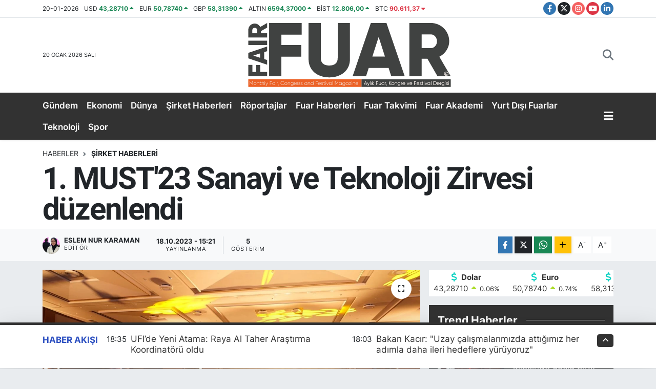

--- FILE ---
content_type: text/html; charset=UTF-8
request_url: https://www.fuardergisi.com.tr/1-must-sanayi-ve-teknoloji-zirvesi-duzenlendi
body_size: 30884
content:
<!DOCTYPE html>
<html lang="tr" data-theme="flow">
<head>
<link rel="dns-prefetch" href="//www.fuardergisi.com.tr">
<link rel="dns-prefetch" href="//fuardergisicomtr.teimg.com">
<link rel="dns-prefetch" href="//static.tebilisim.com">
<link rel="dns-prefetch" href="//www.googletagmanager.com">
<link rel="dns-prefetch" href="//pagead2.googlesyndication.com">
<link rel="dns-prefetch" href="//schema.org">
<link rel="dns-prefetch" href="//www.instagram.com">
<link rel="dns-prefetch" href="//www.linkedin.com">
<link rel="dns-prefetch" href="//twitter.com">
<link rel="dns-prefetch" href="//www.facebook.com">
<link rel="dns-prefetch" href="//www.twitter.com">
<link rel="dns-prefetch" href="//www.youtube.com">
<link rel="dns-prefetch" href="//fuarlar.tobb.org.tr">
<link rel="dns-prefetch" href="//www.w3.org">
<link rel="dns-prefetch" href="//x.com">
<link rel="dns-prefetch" href="//api.whatsapp.com">
<link rel="dns-prefetch" href="//pinterest.com">
<link rel="dns-prefetch" href="//t.me">
<link rel="dns-prefetch" href="//facebook.com">
<link rel="dns-prefetch" href="//media.api-sports.io">
<link rel="dns-prefetch" href="//tebilisim.com">

    <meta charset="utf-8">
<title>1. MUST&#039;23 Sanayi ve Teknoloji Zirvesi düzenlendi - Fuar Dergisi</title>
<meta name="keywords" content="teknoloji, Gündem, fuar, müsiad, mahmut asmalı, FAİR, genel, fuar dergisi, Sanayi ve Teknoloji Bakanı: Mehmet Fatih Kacır, Yıldız Holding Yönetim Kurulu Başkanı Ali Ülker, Tosyalı Holding Yönetim Kurulu Başkanı Fuat Tosyalı Limak Şirketler Grubu Onursal Başkanı Nihat Özdemir, Biosys Holding Yönetim Kurulu Başkanı Cemal Erdoğan, TÜBİTAK Başkanı Prof. Dr. Hasan Mandal BMV Grup Tedarik Denetim Müdürü Dr. Muammer Özkul, TUSAŞ Genel Müdürü Prof. Dr. Temel Kotil, Prof. Dr. Acar BALTAŞ, Dışişleri Bakanlığı AB Başkanlığı Mali İşbirliği ve Proje Uygulama Genel Müdürü Bülent Özcan, Altınay Teknoloji Grubu Yönetim Kurulu Başkanı Hakan Altınay, TOGG CEO’su Mehmet Gürcan Karakaş, türk sanayi, abdullah eriş, must pencere, must sanayi, must">
<link rel="canonical" href="https://www.fuardergisi.com.tr/1-must-sanayi-ve-teknoloji-zirvesi-duzenlendi">
<meta name="viewport" content="width=device-width,initial-scale=1">
<meta name="X-UA-Compatible" content="IE=edge">
<meta name="robots" content="max-image-preview:large">
<meta name="theme-color" content="#323232">
<meta name="title" content="1. MUST&#039;23 Sanayi ve Teknoloji Zirvesi düzenlendi">
<meta name="articleSection" content="news">
<meta name="datePublished" content="2023-10-18T15:21:00+03:00">
<meta name="dateModified" content="2024-07-03T14:51:57+03:00">
<meta name="articleAuthor" content="Eslem Nur KARAMAN">
<meta name="author" content="Eslem Nur KARAMAN">
<link rel="amphtml" href="https://www.fuardergisi.com.tr/1-must-sanayi-ve-teknoloji-zirvesi-duzenlendi/amp">
<meta property="og:site_name" content="Fuar Dergisi">
<meta property="og:title" content="1. MUST&#039;23 Sanayi ve Teknoloji Zirvesi düzenlendi">
<meta property="og:description" content="">
<meta property="og:url" content="https://www.fuardergisi.com.tr/1-must-sanayi-ve-teknoloji-zirvesi-duzenlendi">
<meta property="og:image" content="https://fuardergisicomtr.teimg.com/fuardergisi-com-tr/wp/uploads/2023/10/DSC04678-scaled.jpg">
<meta property="og:type" content="article">
<meta property="og:article:published_time" content="2023-10-18T15:21:00+03:00">
<meta property="og:article:modified_time" content="2024-07-03T14:51:57+03:00">
<meta name="twitter:card" content="summary_large_image">
<meta name="twitter:site" content="@fuardergisi">
<meta name="twitter:title" content="1. MUST&#039;23 Sanayi ve Teknoloji Zirvesi düzenlendi">
<meta name="twitter:description" content="">
<meta name="twitter:image" content="https://fuardergisicomtr.teimg.com/fuardergisi-com-tr/wp/uploads/2023/10/DSC04678-scaled.jpg">
<meta name="twitter:url" content="https://www.fuardergisi.com.tr/1-must-sanayi-ve-teknoloji-zirvesi-duzenlendi">
<link rel="shortcut icon" type="image/x-icon" href="https://fuardergisicomtr.teimg.com/fuardergisi-com-tr/uploads/2024/02/f-u-a-r-d-e-r-g-i-s-i-l-o-g-o-16-x16-300-d-p-i.png">
<link rel="manifest" href="https://www.fuardergisi.com.tr/manifest.json?v=6.6.4" />
<link rel="preload" href="https://static.tebilisim.com/flow/assets/css/font-awesome/fa-solid-900.woff2" as="font" type="font/woff2" crossorigin />
<link rel="preload" href="https://static.tebilisim.com/flow/assets/css/font-awesome/fa-brands-400.woff2" as="font" type="font/woff2" crossorigin />
<link rel="preload" href="https://static.tebilisim.com/flow/assets/css/weather-icons/font/weathericons-regular-webfont.woff2" as="font" type="font/woff2" crossorigin />
<link rel="preload" href="https://static.tebilisim.com/flow/vendor/te/fonts/inter/inter.woff2" as="font" type="font/woff2" crossorigin />

<link rel="preload"
	href="https://static.tebilisim.com/flow/vendor/te/fonts/roboto/KFOlCnqEu92Fr1MmEU9fBBc4AMP6lQ.woff2"
	as="font" type="font/woff2" crossorigin />
<link rel="preload"
	href="https://static.tebilisim.com/flow/vendor/te/fonts/roboto/KFOlCnqEu92Fr1MmEU9fChc4AMP6lbBP.woff2"
	as="font" type="font/woff2" crossorigin />
<link rel="preload"
	href="https://static.tebilisim.com/flow/vendor/te/fonts/roboto/KFOlCnqEu92Fr1MmWUlfBBc4AMP6lQ.woff2"
	as="font" type="font/woff2" crossorigin />
<link rel="preload"
	href="https://static.tebilisim.com/flow/vendor/te/fonts/roboto/KFOlCnqEu92Fr1MmWUlfChc4AMP6lbBP.woff2"
	as="font" type="font/woff2" crossorigin />
<link rel="preload"
	href="https://static.tebilisim.com/flow/vendor/te/fonts/roboto/KFOmCnqEu92Fr1Mu4mxKKTU1Kg.woff2"
	as="font" type="font/woff2" crossorigin />
<link rel="preload"
	href="https://static.tebilisim.com/flow/vendor/te/fonts/roboto/KFOmCnqEu92Fr1Mu7GxKKTU1Kvnz.woff2"
	as="font" type="font/woff2" crossorigin />

<link rel="preload" as="style" href="https://static.tebilisim.com/flow/vendor/te/fonts/inter.css?v=6.6.4">
<link rel="stylesheet" href="https://static.tebilisim.com/flow/vendor/te/fonts/inter.css?v=6.6.4">
<link rel="preload" as="style" href="https://static.tebilisim.com/flow/vendor/te/fonts/roboto.css?v=6.6.4">
<link rel="stylesheet" href="https://static.tebilisim.com/flow/vendor/te/fonts/roboto.css?v=6.6.4">

<style>:root {
        --te-link-color: #333;
        --te-link-hover-color: #000;
        --te-font: "Inter";
        --te-secondary-font: "Roboto";
        --te-h1-font-size: 60px;
        --te-color: #323232;
        --te-hover-color: rgba(37, 74, 190, 0.96);
        --mm-ocd-width: 85%!important; /*  Mobil Menü Genişliği */
        --swiper-theme-color: var(--te-color)!important;
        --header-13-color: #ffc107;
    }</style><link rel="preload" as="style" href="https://static.tebilisim.com/flow/assets/vendor/bootstrap/css/bootstrap.min.css?v=6.6.4">
<link rel="stylesheet" href="https://static.tebilisim.com/flow/assets/vendor/bootstrap/css/bootstrap.min.css?v=6.6.4">
<link rel="preload" as="style" href="https://static.tebilisim.com/flow/assets/css/app6.6.4.min.css">
<link rel="stylesheet" href="https://static.tebilisim.com/flow/assets/css/app6.6.4.min.css">



<script type="application/ld+json">{"@context":"https:\/\/schema.org","@type":"WebSite","url":"https:\/\/www.fuardergisi.com.tr","potentialAction":{"@type":"SearchAction","target":"https:\/\/www.fuardergisi.com.tr\/arama?q={query}","query-input":"required name=query"}}</script>

<script type="application/ld+json">{"@context":"https:\/\/schema.org","@type":"NewsMediaOrganization","url":"https:\/\/www.fuardergisi.com.tr","name":"FUAR DERG\u0130S\u0130","logo":"https:\/\/fuardergisicomtr.teimg.com\/fuardergisi-com-tr\/uploads\/2024\/02\/fuar-dergisi.svg","sameAs":["https:\/\/www.facebook.com\/fuardergisi","https:\/\/www.twitter.com\/fuardergisi","https:\/\/www.linkedin.com\/company\/fuardergi%CC%87si%CC%87?originalSubdomain=tr","https:\/\/www.youtube.com\/@fuardergisi","https:\/\/www.instagram.com\/fuardergisi"]}</script>

<script type="application/ld+json">{"@context":"https:\/\/schema.org","@graph":[{"@type":"SiteNavigationElement","name":"Ana Sayfa","url":"https:\/\/www.fuardergisi.com.tr","@id":"https:\/\/www.fuardergisi.com.tr"},{"@type":"SiteNavigationElement","name":"Uncategorized","url":"https:\/\/www.fuardergisi.com.tr\/uncategorized","@id":"https:\/\/www.fuardergisi.com.tr\/uncategorized"},{"@type":"SiteNavigationElement","name":"B\u0130YOGRAF\u0130LER","url":"https:\/\/www.fuardergisi.com.tr\/biyografiler","@id":"https:\/\/www.fuardergisi.com.tr\/biyografiler"},{"@type":"SiteNavigationElement","name":"D\u00dcNYA","url":"https:\/\/www.fuardergisi.com.tr\/dunya","@id":"https:\/\/www.fuardergisi.com.tr\/dunya"},{"@type":"SiteNavigationElement","name":"E\u011e\u0130T\u0130M","url":"https:\/\/www.fuardergisi.com.tr\/egitim","@id":"https:\/\/www.fuardergisi.com.tr\/egitim"},{"@type":"SiteNavigationElement","name":"EKONOM\u0130","url":"https:\/\/www.fuardergisi.com.tr\/ekonomi","@id":"https:\/\/www.fuardergisi.com.tr\/ekonomi"},{"@type":"SiteNavigationElement","name":"FOTO GALER\u0130LER","url":"https:\/\/www.fuardergisi.com.tr\/foto-galeriler","@id":"https:\/\/www.fuardergisi.com.tr\/foto-galeriler"},{"@type":"SiteNavigationElement","name":"GENEL","url":"https:\/\/www.fuardergisi.com.tr\/genel","@id":"https:\/\/www.fuardergisi.com.tr\/genel"},{"@type":"SiteNavigationElement","name":"G\u00dcNDEM","url":"https:\/\/www.fuardergisi.com.tr\/gundem","@id":"https:\/\/www.fuardergisi.com.tr\/gundem"},{"@type":"SiteNavigationElement","name":"K\u00dcLT\u00dcR SANAT","url":"https:\/\/www.fuardergisi.com.tr\/kultur-sanat","@id":"https:\/\/www.fuardergisi.com.tr\/kultur-sanat"},{"@type":"SiteNavigationElement","name":"FUAR HABERLER\u0130","url":"https:\/\/www.fuardergisi.com.tr\/fuarhaberleri","@id":"https:\/\/www.fuardergisi.com.tr\/fuarhaberleri"},{"@type":"SiteNavigationElement","name":"YURT DI\u015eI FUARLAR","url":"https:\/\/www.fuardergisi.com.tr\/yurtdisifuarlar","@id":"https:\/\/www.fuardergisi.com.tr\/yurtdisifuarlar"},{"@type":"SiteNavigationElement","name":"R\u00d6PORTAJLAR","url":"https:\/\/www.fuardergisi.com.tr\/roportajlar","@id":"https:\/\/www.fuardergisi.com.tr\/roportajlar"},{"@type":"SiteNavigationElement","name":"SPOR","url":"https:\/\/www.fuardergisi.com.tr\/spor","@id":"https:\/\/www.fuardergisi.com.tr\/spor"},{"@type":"SiteNavigationElement","name":"TEKNOLOJ\u0130","url":"https:\/\/www.fuardergisi.com.tr\/teknoloji","@id":"https:\/\/www.fuardergisi.com.tr\/teknoloji"},{"@type":"SiteNavigationElement","name":"V\u0130ZYONDAK\u0130LER","url":"https:\/\/www.fuardergisi.com.tr\/vizyondakiler","@id":"https:\/\/www.fuardergisi.com.tr\/vizyondakiler"},{"@type":"SiteNavigationElement","name":"FUAR RAPORU","url":"https:\/\/www.fuardergisi.com.tr\/yasam","@id":"https:\/\/www.fuardergisi.com.tr\/yasam"},{"@type":"SiteNavigationElement","name":"\u015e\u0130RKET HABERLER\u0130","url":"https:\/\/www.fuardergisi.com.tr\/sirket-haberleri","@id":"https:\/\/www.fuardergisi.com.tr\/sirket-haberleri"},{"@type":"SiteNavigationElement","name":"FUAR TAKV\u0130M\u0130","url":"https:\/\/www.fuardergisi.com.tr\/fuar-takvim","@id":"https:\/\/www.fuardergisi.com.tr\/fuar-takvim"},{"@type":"SiteNavigationElement","name":"S\u0130YASET","url":"https:\/\/www.fuardergisi.com.tr\/siyaset","@id":"https:\/\/www.fuardergisi.com.tr\/siyaset"},{"@type":"SiteNavigationElement","name":"FEST\u0130VAL TAKV\u0130M\u0130","url":"https:\/\/www.fuardergisi.com.tr\/festival-takvimi","@id":"https:\/\/www.fuardergisi.com.tr\/festival-takvimi"},{"@type":"SiteNavigationElement","name":"Festival Haberleri","url":"https:\/\/www.fuardergisi.com.tr\/festival-haberleri","@id":"https:\/\/www.fuardergisi.com.tr\/festival-haberleri"},{"@type":"SiteNavigationElement","name":"KONGRE TAKV\u0130M\u0130","url":"https:\/\/www.fuardergisi.com.tr\/kongre-takvimi","@id":"https:\/\/www.fuardergisi.com.tr\/kongre-takvimi"},{"@type":"SiteNavigationElement","name":"\u00d6zel R\u00f6portajlar","url":"https:\/\/www.fuardergisi.com.tr\/ozel-roportajlar","@id":"https:\/\/www.fuardergisi.com.tr\/ozel-roportajlar"},{"@type":"SiteNavigationElement","name":"\u00d6zel R\u00f6portajlar","url":"https:\/\/www.fuardergisi.com.tr\/ozel-roportajlar-1","@id":"https:\/\/www.fuardergisi.com.tr\/ozel-roportajlar-1"},{"@type":"SiteNavigationElement","name":"Savunma Sanayi","url":"https:\/\/www.fuardergisi.com.tr\/savunma-sanayi","@id":"https:\/\/www.fuardergisi.com.tr\/savunma-sanayi"},{"@type":"SiteNavigationElement","name":"KONGRE HABERLER\u0130","url":"https:\/\/www.fuardergisi.com.tr\/kongre-haberleri","@id":"https:\/\/www.fuardergisi.com.tr\/kongre-haberleri"},{"@type":"SiteNavigationElement","name":"Gizlilik S\u00f6zle\u015fmesi","url":"https:\/\/www.fuardergisi.com.tr\/gizlilik-sozlesmesi","@id":"https:\/\/www.fuardergisi.com.tr\/gizlilik-sozlesmesi"},{"@type":"SiteNavigationElement","name":"\u0130leti\u015fim","url":"https:\/\/www.fuardergisi.com.tr\/iletisim","@id":"https:\/\/www.fuardergisi.com.tr\/iletisim"},{"@type":"SiteNavigationElement","name":"Yazarlar","url":"https:\/\/www.fuardergisi.com.tr\/yazarlar","@id":"https:\/\/www.fuardergisi.com.tr\/yazarlar"},{"@type":"SiteNavigationElement","name":"Foto Galeri","url":"https:\/\/www.fuardergisi.com.tr\/foto-galeri","@id":"https:\/\/www.fuardergisi.com.tr\/foto-galeri"},{"@type":"SiteNavigationElement","name":"Video Galeri","url":"https:\/\/www.fuardergisi.com.tr\/video","@id":"https:\/\/www.fuardergisi.com.tr\/video"},{"@type":"SiteNavigationElement","name":"Anketler","url":"https:\/\/www.fuardergisi.com.tr\/anketler","@id":"https:\/\/www.fuardergisi.com.tr\/anketler"},{"@type":"SiteNavigationElement","name":"Beyo\u011flu Bug\u00fcn, Yar\u0131n ve 1 Haftal\u0131k Hava Durumu Tahmini","url":"https:\/\/www.fuardergisi.com.tr\/beyoglu-hava-durumu","@id":"https:\/\/www.fuardergisi.com.tr\/beyoglu-hava-durumu"},{"@type":"SiteNavigationElement","name":"Beyo\u011flu Namaz Vakitleri","url":"https:\/\/www.fuardergisi.com.tr\/beyoglu-namaz-vakitleri","@id":"https:\/\/www.fuardergisi.com.tr\/beyoglu-namaz-vakitleri"},{"@type":"SiteNavigationElement","name":"Puan Durumu ve Fikst\u00fcr","url":"https:\/\/www.fuardergisi.com.tr\/futbol\/super-lig-puan-durumu-ve-fikstur","@id":"https:\/\/www.fuardergisi.com.tr\/futbol\/super-lig-puan-durumu-ve-fikstur"}]}</script>

<script type="application/ld+json">{"@context":"https:\/\/schema.org","@type":"BreadcrumbList","itemListElement":[{"@type":"ListItem","position":1,"item":{"@type":"Thing","@id":"https:\/\/www.fuardergisi.com.tr","name":"Haberler"}}]}</script>
<script type="application/ld+json">{"@context":"https:\/\/schema.org","@type":"NewsArticle","headline":"1.\u00a0MUST'23 Sanayi ve Teknoloji Zirvesi d\u00fczenlendi","articleSection":"\u015e\u0130RKET HABERLER\u0130","dateCreated":"2023-10-18T15:21:00+03:00","datePublished":"2023-10-18T15:21:00+03:00","dateModified":"2024-07-03T14:51:57+03:00","wordCount":776,"genre":"news","mainEntityOfPage":{"@type":"WebPage","@id":"https:\/\/www.fuardergisi.com.tr\/1-must-sanayi-ve-teknoloji-zirvesi-duzenlendi"},"articleBody":"<div class=\"ratio ratio-16x9\"><iframe allowfullscreen=\"\" frameborder=\"0\" height=\"360\" src=\"https:\/\/www.youtube.com\/embed\/iey-C69qjnE?rel=0\" style=\"position:absolute;top:0;left:0;width:100%;height:100%\" width=\"640\"><\/iframe><\/div>\r\n\r\n<p><strong>M\u00fcstakil Sanayi ve \u0130\u015f Adamlar\u0131 Derne\u011fi (M\u00dcS\u0130AD) &nbsp;taraf\u0131ndan bu y\u0131l ilk defa d\u00fczenlenen M\u00dcS\u0130AD Sanayi ve Teknoloji Zirvesi MUST'23, M\u00dcS\u0130AD Genel Merkezi\u2019nde ger\u00e7ekle\u015ftirildi.<\/strong> T\u00fcrk i\u015f d\u00fcnyas\u0131n\u0131n \u00f6nemli isimlerinin a\u011f\u0131rland\u0131\u011f\u0131 ve M\u00dcS\u0130AD Genel Ba\u015fkan\u0131 Mahmut Asmal\u0131\u2019n\u0131n M\u00dcS\u0130AD\u2019\u0131n sanayi ve teknoloji alan\u0131nda yeni manifestosunu a\u00e7\u0131klad\u0131\u011f\u0131 etkinlik, \u201c1.MUST-\u0130nsan \u0130\u00e7in \u0130\u015fleyen Sanayi\u201d temas\u0131yla d\u00fczenlendi. Kur'an-\u0131 Kerim tilavetiyle ba\u015flayan ve Filistin-\u0130srail sava\u015f\u0131na de\u011finilen zirvede T\u00fcrkiye'nin \u00e7e\u015fitli sanayi kollar\u0131ndan sekt\u00f6r temsilcileri ve i\u015f d\u00fcnyas\u0131 at\u0131l\u0131m sa\u011flad\u0131. Zirve, MUST M\u00fczakere, MUST Pencere ve MUST Konu\u015fmac\u0131lar b\u00f6l\u00fcmlerinde yap\u0131lan konu\u015fmalarla devam etti. Zirvenin koordinasyonu hakk\u0131nda kat\u0131l\u0131mc\u0131lara bilgi veren M\u00dcS\u0130AD Sanayi \u00dcretimi ve Politikalar\u0131 Komisyonu Ba\u015fkan\u0131 Abdullah Eri\u015f, \u201cHeyecanl\u0131y\u0131z ve bir ilke imza at\u0131yoruz. Ufkumuzu geni\u015fletmek, \u00fcretim g\u00fcc\u00fcm\u00fcz\u00fc peki\u015ftirmek amac\u0131yla bir araya geliyoruz. Hem ilan edece\u011fimiz manifestomuzun hem kat\u0131l\u0131mc\u0131lar\u0131m\u0131z\u0131n fikir ve d\u00fc\u015f\u00fcncelerinin yeni ba\u015flang\u0131\u00e7lara vesile olaca\u011f\u0131na inan\u0131yorum. MUST \u00fclke sanayimize iyi gelecek\u201d a\u00e7\u0131klamalar\u0131nda bulundu. <img alt=\"\" class=\"alignnone size-full wp-image-14143\" height=\"1710\" src=\"https:\/\/fuardergisicomtr.teimg.com\/fuardergisi-com-tr\/wp\/uploads\/2023\/10\/DSC04699-scaled.jpg\" width=\"2560\" \/> Zirvenin, \u00f6zel ve sonu\u00e7 al\u0131c\u0131 bir formatta d\u00fczenlendi\u011fini s\u00f6yleyen Eri\u015f; \u201cZaman en b\u00fcy\u00fck sermayemiz. Bir \u00fcretimci olarak zaman\u0131 ekonomik kullanaca\u011f\u0131z. Zirvemiz yar\u0131m g\u00fcn. Ancak hem kat\u0131l\u0131mc\u0131lar\u0131m\u0131z hem biz haz\u0131rl\u0131k i\u00e7in \u00e7ok nitelikli vakit ay\u0131rd\u0131k. Zaman\u0131 iyi kullanaca\u011f\u0131z. Genel Ba\u015fkan\u0131m\u0131z manifestomuzu ilan edecek. \u0130ki m\u00fczakere toplant\u0131m\u0131z olacak. Kat\u0131l\u0131mc\u0131lar ve sanayicilerimize \u00f6nemli pencereler a\u00e7acak 5 dakikal\u0131k 4 konu\u015fma yap\u0131lacak. MUST Konu\u015fmac\u0131m\u0131z\u0131n konu\u015fmas\u0131yla zirve tamamlanacak\" dedi. Ard\u0131ndan s\u00f6z alan M\u00dcS\u0130AD Genel Ba\u015fkan\u0131 Mahmut Asmal\u0131 da Gazze'de ya\u015fanan soyk\u0131r\u0131ma de\u011finerek bir an \u00f6nce \u0130srail'in durdurulmas\u0131 konusunda \u00e7a\u011fr\u0131 yapt\u0131. Ba\u015fkan Asmal\u0131, zirvenin T\u00fcrkiye sanayii i\u00e7in \u00f6nemli ve ciddi \u00f6l\u00e7\u00fcde kazan\u0131m sa\u011flayaca\u011f\u0131n\u0131 vurgulad\u0131. <img alt=\"\" class=\"alignnone size-full wp-image-14144\" height=\"1710\" src=\"https:\/\/fuardergisicomtr.teimg.com\/fuardergisi-com-tr\/wp\/uploads\/2023\/10\/DSC04708-scaled.jpg\" width=\"2560\" \/> MUST zirvesinde konu\u015fan Sanayi ve Teknoloji Bakan\u0131 Mehmet Fatih Kac\u0131r, \"T\u00fcrkiye'nin oda\u011f\u0131nda milli teknoloji hamlesi var. Say\u0131n Cumhurba\u015fkan\u0131m\u0131z\u0131n liderli\u011finde kritik teknolojilerde yerli ve milli AR-GE ve \u00fcretim kabiliyetlerimizi en ileri d\u00fczeye \u00e7\u0131kard\u0131\u011f\u0131m\u0131z, b\u00f6ylelikle tam ba\u011f\u0131ms\u0131z T\u00fcrkiye iddias\u0131n\u0131 per\u00e7inledi\u011fimiz bir yolculu\u011fun i\u00e7indeyiz\" dedi. <strong>\"Y\u00fczden fazla teknopark\u0131m\u0131zda 9 bin 600 \u015firket ara\u015ft\u0131rma, geli\u015ftirme ve inovasyon \u00e7al\u0131\u015fmalar\u0131 y\u00fcr\u00fct\u00fcyor.\"<\/strong> Bakan Kac\u0131r, s\u00f6zlerini \"Bug\u00fcn T\u00fcrkiye'nin \u00f6zel sekt\u00f6r\u00fc bin 600'den fazla AR-GE ve tasar\u0131m merkezi kurmu\u015f durumda. Ar-Ge insan kayna\u011f\u0131m\u0131z 220 bini a\u015fm\u0131\u015f durumda. Y\u00fcksek teknoloji ihracat\u0131m\u0131z 7 milyar dolar\u0131n \u00fczerine \u00e7\u0131kt\u0131. Bug\u00fcn hayallerinin pe\u015finden ko\u015fan, ara\u015ft\u0131ran, geli\u015ftiren ve kendi teknoloji giri\u015fimiyle yola \u00e7\u0131kmak isteyen bir teknoloji giri\u015fimcimize hizmet vermek \u00fczere T\u00fcrkiye'nin d\u00f6rt bir yan\u0131nda kulu\u00e7ka merkezleri h\u0131zland\u0131rma programlar\u0131 var. \u015e\u00f6yle geriye d\u00f6n\u00fcp bakt\u0131\u011f\u0131m\u0131zda nereden nereye geldi\u011fimizi g\u00f6rmemiz m\u00fcmk\u00fcn. 2002 y\u0131l\u0131nda T\u00fcrkiye'nin milli gelirinden ARGE'ye ay\u0131rd\u0131\u011f\u0131m\u0131z pay binde 5'ler d\u00fczeyindeyken ge\u00e7ti\u011fimiz y\u0131l bu pay\u0131 y\u00fczde 1,4 seviyesine \u00e7\u0131kard\u0131k.\" diyerek s\u00fcrd\u00fcrd\u00fc. <img alt=\"\" class=\"alignnone size-full wp-image-14142\" height=\"1710\" src=\"https:\/\/fuardergisicomtr.teimg.com\/fuardergisi-com-tr\/wp\/uploads\/2023\/10\/DSC04827-scaled.jpg\" width=\"2560\" \/> <strong>\"Y\u00fcksek teknoloji ihracat\u0131m\u0131z 7 milyar dolar\u0131n \u00fczerine \u00e7\u0131kt\u0131\"<\/strong> T\u00fcrk Sanayii\u2019nin \u00f6nde gelen ilk 1000 listesinde bulunan temsilcilerinin davetli oldu\u011fu zirvede, \u00e7ok say\u0131da \u00f6nemli konu\u015fmac\u0131 s\u00f6z ald\u0131. T\u00fcrkiye\u2019de sanayi ve teknoloji alanlar\u0131nda s\u00f6z\u00fc ge\u00e7en \u00e7e\u015fitli isim ve firmalar da zirveye kat\u0131ld\u0131. Zirvede &nbsp;Sanayi ve Teknoloji Bakan\u0131 Mehmet Fatih Kac\u0131r, Tosyal\u0131 Holding Y\u00f6netim Kurulu Ba\u015fkan\u0131 Fuat Tosyal\u0131 Limak \u015eirketler Grubu Onursal Ba\u015fkan\u0131 Nihat \u00d6zdemir, Biosys Holding Y\u00f6netim Kurulu Ba\u015fkan\u0131 Cemal Erdo\u011fan, T\u00dcB\u0130TAK Ba\u015fkan\u0131 Prof. Dr. Hasan Mandal BMV Grup Tedarik Denetim M\u00fcd\u00fcr\u00fc Dr. Muammer \u00d6zkul, TUSA\u015e Genel M\u00fcd\u00fcr\u00fc Prof. Dr. Temel Kotil, Prof. Dr. Acar Balta\u015f, Y\u0131ld\u0131z Holding Y\u00f6netim Kurulu Ba\u015fkan\u0131 Ali \u00dcLKER, D\u0131\u015fi\u015fleri Bakanl\u0131\u011f\u0131 AB Ba\u015fkanl\u0131\u011f\u0131 Mali \u0130\u015fbirli\u011fi ve Proje Uygulama Genel M\u00fcd\u00fcr\u00fc B\u00fclent \u00d6zcan, Alt\u0131nay Teknoloji Grubu Y\u00f6netim Kurulu Ba\u015fkan\u0131 Hakan Alt\u0131nay, TOGG CEO\u2019su Mehmet G\u00fcrcan Karaka\u015f gibi isimler, T\u00fcrkiye sanayisi hakk\u0131ndaki g\u00f6r\u00fc\u015f ve d\u00fc\u015f\u00fcnceleriyle oturumlarda yer ald\u0131. &nbsp; &nbsp;<\/p>\r\n\r\n<p class=\"MsoListParagraphCxSpLast\"><\/p>","inLanguage":"tr-TR","keywords":["teknoloji","G\u00fcndem","fuar","m\u00fcsiad","mahmut asmal\u0131","FA\u0130R","genel","fuar dergisi","Sanayi ve Teknoloji Bakan\u0131: Mehmet\u00a0Fatih Kac\u0131r","Y\u0131ld\u0131z Holding Y\u00f6netim Kurulu Ba\u015fkan\u0131 Ali \u00dclker","Tosyal\u0131 Holding Y\u00f6netim Kurulu Ba\u015fkan\u0131 Fuat Tosyal\u0131 Limak \u015eirketler Grubu Onursal Ba\u015fkan\u0131 Nihat \u00d6zdemir","Biosys Holding Y\u00f6netim Kurulu Ba\u015fkan\u0131 Cemal Erdo\u011fan","T\u00dcB\u0130TAK Ba\u015fkan\u0131 Prof. Dr. Hasan Mandal BMV Grup Tedarik Denetim M\u00fcd\u00fcr\u00fc Dr. Muammer \u00d6zkul","TUSA\u015e Genel M\u00fcd\u00fcr\u00fc Prof. Dr. Temel Kotil","Prof. Dr. Acar BALTA\u015e","D\u0131\u015fi\u015fleri Bakanl\u0131\u011f\u0131 AB Ba\u015fkanl\u0131\u011f\u0131 Mali \u0130\u015fbirli\u011fi ve Proje Uygulama Genel M\u00fcd\u00fcr\u00fc B\u00fclent \u00d6zcan","Alt\u0131nay Teknoloji Grubu Y\u00f6netim Kurulu Ba\u015fkan\u0131 Hakan Alt\u0131nay","TOGG CEO\u2019su Mehmet G\u00fcrcan Karaka\u015f","t\u00fcrk sanayi","abdullah eri\u015f","must pencere","must sanayi","must"],"image":{"@type":"ImageObject","url":"https:\/\/fuardergisicomtr.teimg.com\/crop\/1280x720\/fuardergisi-com-tr\/wp\/uploads\/2023\/10\/DSC04678-scaled.jpg","width":"1280","height":"720","caption":"1.\u00a0MUST'23 Sanayi ve Teknoloji Zirvesi d\u00fczenlendi"},"publishingPrinciples":"https:\/\/www.fuardergisi.com.tr\/gizlilik-sozlesmesi","isFamilyFriendly":"http:\/\/schema.org\/True","isAccessibleForFree":"http:\/\/schema.org\/True","publisher":{"@type":"Organization","name":"FUAR DERG\u0130S\u0130","image":"https:\/\/fuardergisicomtr.teimg.com\/fuardergisi-com-tr\/uploads\/2024\/02\/fuar-dergisi.svg","logo":{"@type":"ImageObject","url":"https:\/\/fuardergisicomtr.teimg.com\/fuardergisi-com-tr\/uploads\/2024\/02\/fuar-dergisi.svg","width":"640","height":"375"}},"author":{"@type":"Person","name":"Eslem Nur KARAMAN","honorificPrefix":"","jobTitle":"","url":null}}</script>





<!-- Google Tag Manager -->
<script>(function(w,d,s,l,i){w[l]=w[l]||[];w[l].push({'gtm.start':
new Date().getTime(),event:'gtm.js'});var f=d.getElementsByTagName(s)[0],
j=d.createElement(s),dl=l!='dataLayer'?'&l='+l:'';j.async=true;j.src=
'https://www.googletagmanager.com/gtm.js?id='+i+dl;f.parentNode.insertBefore(j,f);
})(window,document,'script','dataLayer','GTM-K25D79V');</script>
<!-- End Google Tag Manager -->

<meta name="facebook-domain-verification" content="f4n7b4c1zcmnd9vuy981rq531nn6u0" />

<script async src="https://pagead2.googlesyndication.com/pagead/js/adsbygoogle.js?client=ca-pub-6585201164647680"
     crossorigin="anonymous"></script>

<meta name="publisher" content="https://www.fuardergisi.com.tr">
<meta name="yandex-verification" content="f34116a11c9ffd47" />

<script type="application/ld+json">
{
  "@context": "https://schema.org",
  "@type": "WebSite",
  "name": "Fuar Dergisi",
  "url": "https://www.fuardergisi.com.tr/",
  "publisher": {
    "@type": "Organization",
    "name": "Fuar Dergisi",
    "logo": "https://www.fuardergisi.com.tr/logo.png"
  }
}
</script>
<script type="application/ld+json">
{
  "@context": "https://schema.org",
  "@type": "WebSite",
  "name": "Fuar Dergisi",
  "url": "https://www.fuardergisi.com.tr",
  "potentialAction": {
    "@type": "SearchAction",
    "target": "https://www.fuardergisi.com.tr/?s={arama}",
    "query-input": "required name=arama"
  }
}
</script>

<script type="application/ld+json">
{
  "@context": "https://schema.org",
  "@type": "Organization",
  "name": "Fuar Dergisi",
  "url": "https://www.fuardergisi.com.tr",
  "logo": "https://www.fuardergisi.com.tr/logo.png",
  "sameAs": [
    "https://www.instagram.com/fuardergisi",
    "https://www.linkedin.com/company/fuardergisi",
    "https://twitter.com/fuardergisi",
    "https://www.facebook.com/fuardergisi"
  ]
}
</script>
<script type="application/ld+json">
{
  "@context": "https://schema.org",
  "@type": "WebSite",
  "name": "Fuar Dergisi",
  "url": "https://www.fuardergisi.com.tr",
  "potentialAction": {
    "@type": "SearchAction",
    "target": "https://www.fuardergisi.com.tr/?s={arama}",
    "query-input": "required name=arama"
  }
}
</script>

<script type="application/ld+json">
{
  "@context": "https://schema.org",
  "@type": "Organization",
  "name": "Fuar Dergisi",
  "url": "https://www.fuardergisi.com.tr",
  "logo": "https://www.fuardergisi.com.tr/logo.png"
}
</script>
<script type="application/ld+json">
{
  "@context": "https://schema.org",
  "@type": "NewsArticle",
  "headline": "Haber Başlığı Buraya",
  "image": "https://www.fuardergisi.com.tr/uploads/haber-resmi.jpg",
  "author": "İbrahim Güneş",
  "publisher": {
    "@type": "Organization",
    "name": "Fuar Dergisi",
    "logo": "https://www.fuardergisi.com.tr/logo.png"
  },
  "datePublished": "2025-12-01T09:00:00+03:00",
  "dateModified": "2025-12-01T09:00:00+03:00",
  "articleBody": "Haber metnin ilk 1-2 paragrafı burada olacak."
}
</script>



<script async data-cfasync="false"
	src="https://www.googletagmanager.com/gtag/js?id=G-8J64SN4GY6"></script>
<script data-cfasync="false">
	window.dataLayer = window.dataLayer || [];
	  function gtag(){dataLayer.push(arguments);}
	  gtag('js', new Date());
	  gtag('config', 'G-8J64SN4GY6');
</script>




</head>




<body class="d-flex flex-column min-vh-100">

    <div data-pagespeed="true"><!-- Google Tag Manager (noscript) -->
<noscript><iframe src="https://www.googletagmanager.com/ns.html?id=GTM-K25D79V"
height="0" width="0" style="display:none;visibility:hidden"></iframe></noscript>
<!-- End Google Tag Manager (noscript) --></div>
    

    <header class="header-7">
    <div class="top-header d-none d-lg-block bg-white border-bottom">
        <div class="container">
            <div class="d-flex justify-content-between align-items-center small py-1">
                                    <!-- PİYASALAR -->
        <ul class="top-currency list-unstyled list-inline mb-0 text-dark">
        <li class="list-inline-item">20-01-2026</li>
        <li class="list-inline-item dolar">
            USD
            <span class="fw-bold text-success value">43,28710</span>
            <span class="text-success"><i class="fa fa-caret-up"></i></span>
        </li>
        <li class="list-inline-item euro">
            EUR
            <span class="fw-bold text-success value">50,78740</span>
            <span class="text-success"><i class="fa fa-caret-up"></i></span>
        </li>
        <li class="list-inline-item euro">
            GBP
            <span class="fw-bold text-success value">58,31390</span>
            <span class="text-success"><i class="fa fa-caret-up"></i></span>
        </li>
        <li class="list-inline-item altin">
            ALTIN
            <span class="fw-bold text-success value">6594,37000</span>
            <span class="text-success"><i class="fa fa-caret-up"></i></span>
        </li>
        <li class="list-inline-item bist">
            BİST
            <span class="fw-bold text-success value">12.806,00</span>
            <span class="text-success"><i class="fa fa-caret-up"></i></span>
        </li>

        <li class="list-inline-item btc">
            BTC
            <span class="fw-bold text-danger value">90.611,37</span>
            <span class="text-danger"><i class="fa fa-caret-down"></i></span>
        </li>
    </ul>

    

                
                <div class="top-social-media">
                                        <a href="https://www.facebook.com/fuardergisi" target="_blank" class="btn btn-sm btn-primary rounded-pill" rel="nofollow noreferrer noopener"><i class="fab fa-facebook-f text-white"></i></a>
                                                            <a href="https://www.twitter.com/fuardergisi" class="btn btn-sm btn-dark rounded-pill" target="_blank" rel="nofollow noreferrer noopener"><i class="fab fa-x-twitter text-white"></i></a>
                                                            <a href="https://www.instagram.com/fuardergisi" class="btn btn-sm btn-magenta rounded-pill" target="_blank" rel="nofollow noreferrer noopener"><i class="fab fa-instagram text-white"></i></a>
                                                            <a href="https://www.youtube.com/@fuardergisi" class="btn btn-sm btn-danger rounded-pill" target="_blank" rel="nofollow noreferrer noopener"><i class="fab fa-youtube text-white"></i></a>
                                                            <a href="https://www.linkedin.com/company/fuardergi%CC%87si%CC%87?originalSubdomain=tr" target="_blank" class="btn btn-sm btn-primary rounded-pill" rel="nofollow noreferrer noopener"><i class="fab fa-linkedin-in text-white"></i></a>
                                                                                                                                        </div>
            </div>
        </div>
    </div>
    <nav class="main-menu navbar navbar-expand-lg bg-white py-1 ps-0 py-2">
        <div class="container">
            <div class="d-lg-none">
                <a href="#menu" title="Ana Menü"><i class="fa fa-bars fa-lg"></i></a>
            </div>
            <div>
                                <a class="navbar-brand me-0" href="/" title="Fuar Dergisi">
                    <img src="https://fuardergisicomtr.teimg.com/fuardergisi-com-tr/uploads/2024/02/fuar-dergisi.svg" alt="Fuar Dergisi" width="400" height="40" class="light-mode img-fluid flow-logo">
<img src="https://fuardergisicomtr.teimg.com/fuardergisi-com-tr/uploads/2024/02/fuar-dergisi.svg" alt="Fuar Dergisi" width="400" height="40" class="dark-mode img-fluid flow-logo d-none">

                </a>
                            </div>

            <ul class="nav d-flex justify-content-end">
                <ul  class="nav">
    </ul>

                
                <li class="nav-item">
                    <a href="/arama" class="nav-link p-0 my-2 text-secondary" title="Ara">
                        <i class="fa fa-search fa-lg"></i>
                    </a>
                </li>
            </ul>
        </div>
    </nav>
    <div class="category-menu navbar navbar-expand-lg d-none d-lg-block shadow-sm bg-te-color py-1">
        <div class="container">
            <ul  class="nav fw-semibold">
        <li class="nav-item   ">
        <a href="/gundem" class="nav-link text-white ps-0" target="_self" title="Gündem">Gündem</a>
        
    </li>
        <li class="nav-item   ">
        <a href="/ekonomi" class="nav-link text-white ps-0" target="_self" title="Ekonomi">Ekonomi</a>
        
    </li>
        <li class="nav-item   ">
        <a href="/dunya" class="nav-link text-white ps-0" target="_self" title="Dünya">Dünya</a>
        
    </li>
        <li class="nav-item   ">
        <a href="/sirket-haberleri" class="nav-link text-white ps-0" target="_self" title="Şirket Haberleri">Şirket Haberleri</a>
        
    </li>
        <li class="nav-item   ">
        <a href="/roportajlar" class="nav-link text-white ps-0" target="_self" title="Röportajlar">Röportajlar</a>
        
    </li>
        <li class="nav-item   ">
        <a href="/fuarhaberleri" class="nav-link text-white ps-0" target="_self" title="Fuar Haberleri">Fuar Haberleri</a>
        
    </li>
        <li class="nav-item   ">
        <a href="https://fuarlar.tobb.org.tr/FuarTakvimi?2024-03-29T16:57:36+03:00" class="nav-link text-white ps-0" target="_self" title="Fuar Takvimi">Fuar Takvimi</a>
        
    </li>
        <li class="nav-item   ">
        <a href="/egitim" class="nav-link text-white ps-0" target="_self" title="Fuar Akademi">Fuar Akademi</a>
        
    </li>
        <li class="nav-item   ">
        <a href="/yurtdisifuarlar" class="nav-link text-white ps-0" target="_self" title="Yurt Dışı Fuarlar ">Yurt Dışı Fuarlar </a>
        
    </li>
        <li class="nav-item   ">
        <a href="/teknoloji" class="nav-link text-white ps-0" target="_self" title="Teknoloji">Teknoloji</a>
        
    </li>
        <li class="nav-item   ">
        <a href="/spor" class="nav-link text-white ps-0" target="_self" title="Spor">Spor</a>
        
    </li>
    </ul>
<ul  class="nav fw-semibold">
    </ul>

            <ul class="nav">
                
                <li class="nav-item dropdown position-static">
                    <a class="nav-link p-0 text-white" data-bs-toggle="dropdown" href="#" aria-haspopup="true"
                        aria-expanded="false" title="Ana Menü">
                        <i class="fa fa-bars fa-lg"></i>
                    </a>
                    <div class="mega-menu dropdown-menu dropdown-menu-end text-capitalize shadow-lg border-0 rounded-0">

    <div class="row g-3 small p-3">

                <div class="col">
            <div class="extra-sections bg-light p-3 border">
                <a href="https://www.fuardergisi.com.tr/istanbul-nobetci-eczaneler" title="Nöbetçi Eczaneler" class="d-block border-bottom pb-2 mb-2" target="_self"><i class="fa-solid fa-capsules me-2"></i>Nöbetçi Eczaneler</a>
<a href="https://www.fuardergisi.com.tr/istanbul-hava-durumu" title="Hava Durumu" class="d-block border-bottom pb-2 mb-2" target="_self"><i class="fa-solid fa-cloud-sun me-2"></i>Hava Durumu</a>
<a href="https://www.fuardergisi.com.tr/istanbul-namaz-vakitleri" title="Namaz Vakitleri" class="d-block border-bottom pb-2 mb-2" target="_self"><i class="fa-solid fa-mosque me-2"></i>Namaz Vakitleri</a>
<a href="https://www.fuardergisi.com.tr/istanbul-trafik-durumu" title="Trafik Durumu" class="d-block border-bottom pb-2 mb-2" target="_self"><i class="fa-solid fa-car me-2"></i>Trafik Durumu</a>
<a href="https://www.fuardergisi.com.tr/futbol/super-lig-puan-durumu-ve-fikstur" title="Süper Lig Puan Durumu ve Fikstür" class="d-block border-bottom pb-2 mb-2" target="_self"><i class="fa-solid fa-chart-bar me-2"></i>Süper Lig Puan Durumu ve Fikstür</a>
<a href="https://www.fuardergisi.com.tr/tum-mansetler" title="Tüm Manşetler" class="d-block border-bottom pb-2 mb-2" target="_self"><i class="fa-solid fa-newspaper me-2"></i>Tüm Manşetler</a>
<a href="https://www.fuardergisi.com.tr/sondakika-haberleri" title="Son Dakika Haberleri" class="d-block border-bottom pb-2 mb-2" target="_self"><i class="fa-solid fa-bell me-2"></i>Son Dakika Haberleri</a>

            </div>
        </div>
        
        <div class="col">
    </div>
<div class="col">
        <a href="/genel" class="d-block border-bottom  pb-2 mb-2" target="_self" title="GENEL">GENEL</a>
            <a href="/ekonomi" class="d-block border-bottom  pb-2 mb-2" target="_self" title="EKONOMİ">EKONOMİ</a>
            <a href="/gundem" class="d-block border-bottom  pb-2 mb-2" target="_self" title="GÜNDEM">GÜNDEM</a>
            <a href="/spor" class="d-block border-bottom  pb-2 mb-2" target="_self" title="SPOR">SPOR</a>
            <a href="/siyaset" class="d-block border-bottom  pb-2 mb-2" target="_self" title="SİYASET">SİYASET</a>
            <a href="/dunya" class="d-block border-bottom  pb-2 mb-2" target="_self" title="DÜNYA">DÜNYA</a>
            <a href="/egitim" class="d-block  pb-2 mb-2" target="_self" title="EĞİTİM">EĞİTİM</a>
        </div><div class="col">
            <a href="/teknoloji" class="d-block border-bottom  pb-2 mb-2" target="_self" title="TEKNOLOJİ">TEKNOLOJİ</a>
            <a href="/kultur-sanat" class="d-block border-bottom  pb-2 mb-2" target="_self" title="KÜLTÜR SANAT">KÜLTÜR SANAT</a>
            <a href="/sirket-haberleri" class="d-block border-bottom  pb-2 mb-2" target="_self" title="ŞİRKET HABERLERİ">ŞİRKET HABERLERİ</a>
            <a href="/savunma-sanayi" class="d-block border-bottom  pb-2 mb-2" target="_self" title="SAVUNMA SANAYİ">SAVUNMA SANAYİ</a>
            <a href="/fuarhaberleri" class="d-block border-bottom  pb-2 mb-2" target="_self" title="FUAR HABERLERİ">FUAR HABERLERİ</a>
            <a href="/fuar-takvim" class="d-block border-bottom  pb-2 mb-2" target="_self" title="FUAR TAKVİMİ">FUAR TAKVİMİ</a>
            <a href="/amerika-fuarlari" class="d-block  pb-2 mb-2" target="_self" title="Amerika Fuarları">Amerika Fuarları</a>
        </div><div class="col">
            <a href="/yasam" class="d-block border-bottom  pb-2 mb-2" target="_self" title="FUAR RAPORU">FUAR RAPORU</a>
            <a href="/festival-haberleri" class="d-block border-bottom  pb-2 mb-2" target="_self" title="FESTİVAL HABERLERİ">FESTİVAL HABERLERİ</a>
            <a href="/festival-takvimi" class="d-block border-bottom  pb-2 mb-2" target="_self" title="FESTİVAL TAKVİMİ">FESTİVAL TAKVİMİ</a>
            <a href="/kongre-haberleri" class="d-block border-bottom  pb-2 mb-2" target="_self" title="KONGRE HABERLERİ">KONGRE HABERLERİ</a>
            <a href="/kongre-takvimi" class="d-block border-bottom  pb-2 mb-2" target="_self" title="KONGRE TAKVİMİ">KONGRE TAKVİMİ</a>
            <a href="/roportajlar" class="d-block border-bottom  pb-2 mb-2" target="_self" title="RÖPORTAJLAR">RÖPORTAJLAR</a>
            <a href="/biyografiler" class="d-block  pb-2 mb-2" target="_self" title="BİYOGRAFİLER">BİYOGRAFİLER</a>
        </div><div class="col">
        </div>


    </div>

    <div class="p-3 bg-light">
                <a class="me-3"
            href="https://www.facebook.com/fuardergisi" target="_blank" rel="nofollow noreferrer noopener"><i class="fab fa-facebook me-2 text-navy"></i> Facebook</a>
                        <a class="me-3"
            href="https://www.twitter.com/fuardergisi" target="_blank" rel="nofollow noreferrer noopener"><i class="fab fa-x-twitter "></i> Twitter</a>
                        <a class="me-3"
            href="https://www.instagram.com/fuardergisi" target="_blank" rel="nofollow noreferrer noopener"><i class="fab fa-instagram me-2 text-magenta"></i> Instagram</a>
                        <a class="me-3"
            href="https://www.linkedin.com/company/fuardergi%CC%87si%CC%87?originalSubdomain=tr" target="_blank" rel="nofollow noreferrer noopener"><i class="fab fa-linkedin me-2 text-navy"></i> Linkedin</a>
                        <a class="me-3"
            href="https://www.youtube.com/@fuardergisi" target="_blank" rel="nofollow noreferrer noopener"><i class="fab fa-youtube me-2 text-danger"></i> Youtube</a>
                                                    </div>

    <div class="mega-menu-footer p-2 bg-te-color">
        <a class="dropdown-item text-white" href="/kunye" title="Künye"><i class="fa fa-id-card me-2"></i> Künye</a>
        <a class="dropdown-item text-white" href="/iletisim" title="İletişim"><i class="fa fa-envelope me-2"></i> İletişim</a>
        <a class="dropdown-item text-white" href="/rss-baglantilari" title="RSS Bağlantıları"><i class="fa fa-rss me-2"></i> RSS Bağlantıları</a>
        <a class="dropdown-item text-white" href="/member/login" title="Üyelik Girişi"><i class="fa fa-user me-2"></i> Üyelik Girişi</a>
    </div>


</div>

                </li>
            </ul>


        </div>
    </div>
    <ul  class="mobile-categories d-lg-none list-inline bg-white">
        <li class="list-inline-item">
        <a href="/gundem" class="text-dark" target="_self" title="Gündem">
                Gündem
        </a>
    </li>
        <li class="list-inline-item">
        <a href="/ekonomi" class="text-dark" target="_self" title="Ekonomi">
                Ekonomi
        </a>
    </li>
        <li class="list-inline-item">
        <a href="/dunya" class="text-dark" target="_self" title="Dünya">
                Dünya
        </a>
    </li>
        <li class="list-inline-item">
        <a href="/sirket-haberleri" class="text-dark" target="_self" title="Şirket Haberleri">
                Şirket Haberleri
        </a>
    </li>
        <li class="list-inline-item">
        <a href="/roportajlar" class="text-dark" target="_self" title="Röportajlar">
                Röportajlar
        </a>
    </li>
        <li class="list-inline-item">
        <a href="/fuarhaberleri" class="text-dark" target="_self" title="Fuar Haberleri">
                Fuar Haberleri
        </a>
    </li>
        <li class="list-inline-item">
        <a href="https://fuarlar.tobb.org.tr/FuarTakvimi?2024-03-29T16:57:36+03:00" class="text-dark" target="_self" title="Fuar Takvimi">
                Fuar Takvimi
        </a>
    </li>
        <li class="list-inline-item">
        <a href="/egitim" class="text-dark" target="_self" title="Fuar Akademi">
                Fuar Akademi
        </a>
    </li>
        <li class="list-inline-item">
        <a href="/yurtdisifuarlar" class="text-dark" target="_self" title="Yurt Dışı Fuarlar ">
                Yurt Dışı Fuarlar 
        </a>
    </li>
        <li class="list-inline-item">
        <a href="/teknoloji" class="text-dark" target="_self" title="Teknoloji">
                Teknoloji
        </a>
    </li>
        <li class="list-inline-item">
        <a href="/spor" class="text-dark" target="_self" title="Spor">
                Spor
        </a>
    </li>
    </ul>


</header>






<main class="single overflow-hidden" style="min-height: 300px">

            
    
    <div class="infinite" data-show-advert="1">

    

    <div class="infinite-item d-block" data-id="14136" data-category-id="7936" data-reference="TE\Archive\Models\Archive" data-json-url="/service/json/featured-infinite.json">

        

        <div class="post-header pt-3 bg-white">

    <div class="container">

        
        <nav class="meta-category d-flex justify-content-lg-start" style="--bs-breadcrumb-divider: url(&#34;data:image/svg+xml,%3Csvg xmlns='http://www.w3.org/2000/svg' width='8' height='8'%3E%3Cpath d='M2.5 0L1 1.5 3.5 4 1 6.5 2.5 8l4-4-4-4z' fill='%236c757d'/%3E%3C/svg%3E&#34;);" aria-label="breadcrumb">
        <ol class="breadcrumb mb-0">
            <li class="breadcrumb-item"><a href="https://www.fuardergisi.com.tr" class="breadcrumb_link" target="_self">Haberler</a></li>
            <li class="breadcrumb-item active fw-bold" aria-current="page"><a href="/sirket-haberleri" target="_self" class="breadcrumb_link text-dark" title="ŞİRKET HABERLERİ">ŞİRKET HABERLERİ</a></li>
        </ol>
</nav>

        <h1 class="h2 fw-bold text-lg-start headline my-2" itemprop="headline">1. MUST&#039;23 Sanayi ve Teknoloji Zirvesi düzenlendi</h1>
        
        <h2 class="lead text-lg-start text-dark my-2 description" itemprop="description"></h2>
        
        <div class="news-tags">
        <a href="https://www.fuardergisi.com.tr/haberleri/teknoloji" title="teknoloji" class="news-tags__link" rel="nofollow">#Teknoloji</a>
        <a href="https://www.fuardergisi.com.tr/haberleri/gundem" title="Gündem" class="news-tags__link" rel="nofollow">#Gündem</a>
        <a href="https://www.fuardergisi.com.tr/haberleri/fuar" title="fuar" class="news-tags__link" rel="nofollow">#Fuar</a>
        <a href="https://www.fuardergisi.com.tr/haberleri/musiad" title="müsiad" class="news-tags__link" rel="nofollow">#Müsiad</a>
        <a href="https://www.fuardergisi.com.tr/haberleri/mahmut-asmali" title="mahmut asmalı" class="news-tags__link" rel="nofollow">#Mahmut asmalı</a>
        <a href="https://www.fuardergisi.com.tr/haberleri/fair" title="FAİR" class="news-tags__link" rel="nofollow">#FAİR</a>
        <a href="https://www.fuardergisi.com.tr/haberleri/genel" title="genel" class="news-tags__link" rel="nofollow">#Genel</a>
        <a href="https://www.fuardergisi.com.tr/haberleri/fuar-dergisi" title="fuar dergisi" class="news-tags__link" rel="nofollow">#Fuar dergisi</a>
        <a href="https://www.fuardergisi.com.tr/haberleri/sanayi-ve-teknoloji-bakani-mehmet-fatih-kacir" title="Sanayi ve Teknoloji Bakanı: Mehmet Fatih Kacır" class="news-tags__link" rel="nofollow">#Sanayi ve Teknoloji Bakanı: Mehmet Fatih Kacır</a>
        <a href="https://www.fuardergisi.com.tr/haberleri/yildiz-holding-yonetim-kurulu-baskani-ali-ulker" title="Yıldız Holding Yönetim Kurulu Başkanı Ali Ülker" class="news-tags__link" rel="nofollow">#Yıldız Holding Yönetim Kurulu Başkanı Ali Ülker</a>
        <a href="https://www.fuardergisi.com.tr/haberleri/tosyali-holding-yonetim-kurulu-baskani-fuat-tosyali-limak-sirketler-grubu-onursal-baskani-nihat-ozdemir" title="Tosyalı Holding Yönetim Kurulu Başkanı Fuat Tosyalı Limak Şirketler Grubu Onursal Başkanı Nihat Özdemir" class="news-tags__link" rel="nofollow">#Tosyalı Holding Yönetim Kurulu Başkanı Fuat Tosyalı Limak Şirketler Grubu Onursal Başkanı Nihat Özdemir</a>
        <a href="https://www.fuardergisi.com.tr/haberleri/biosys-holding-yonetim-kurulu-baskani-cemal-erdogan" title="Biosys Holding Yönetim Kurulu Başkanı Cemal Erdoğan" class="news-tags__link" rel="nofollow">#Biosys Holding Yönetim Kurulu Başkanı Cemal Erdoğan</a>
        <a href="https://www.fuardergisi.com.tr/haberleri/tubitak-baskani-prof-dr-hasan-mandal-bmv-grup-tedarik-denetim-muduru-dr-muammer-ozkul" title="TÜBİTAK Başkanı Prof. Dr. Hasan Mandal BMV Grup Tedarik Denetim Müdürü Dr. Muammer Özkul" class="news-tags__link" rel="nofollow">#TÜBİTAK Başkanı Prof. Dr. Hasan Mandal BMV Grup Tedarik Denetim Müdürü Dr. Muammer Özkul</a>
        <a href="https://www.fuardergisi.com.tr/haberleri/tusas-genel-muduru-prof-dr-temel-kotil" title="TUSAŞ Genel Müdürü Prof. Dr. Temel Kotil" class="news-tags__link" rel="nofollow">#TUSAŞ Genel Müdürü Prof. Dr. Temel Kotil</a>
        <a href="https://www.fuardergisi.com.tr/haberleri/prof-dr-acar-baltas" title="Prof. Dr. Acar BALTAŞ" class="news-tags__link" rel="nofollow">#Prof. Dr. Acar BALTAŞ</a>
        <a href="https://www.fuardergisi.com.tr/haberleri/disisleri-bakanligi-ab-baskanligi-mali-isbirligi-ve-proje-uygulama-genel-muduru-bulent-ozcan" title="Dışişleri Bakanlığı AB Başkanlığı Mali İşbirliği ve Proje Uygulama Genel Müdürü Bülent Özcan" class="news-tags__link" rel="nofollow">#Dışişleri Bakanlığı AB Başkanlığı Mali İşbirliği ve Proje Uygulama Genel Müdürü Bülent Özcan</a>
        <a href="https://www.fuardergisi.com.tr/haberleri/altinay-teknoloji-grubu-yonetim-kurulu-baskani-hakan-altinay" title="Altınay Teknoloji Grubu Yönetim Kurulu Başkanı Hakan Altınay" class="news-tags__link" rel="nofollow">#Altınay Teknoloji Grubu Yönetim Kurulu Başkanı Hakan Altınay</a>
        <a href="https://www.fuardergisi.com.tr/haberleri/togg-ceosu-mehmet-gurcan-karakas" title="TOGG CEO’su Mehmet Gürcan Karakaş" class="news-tags__link" rel="nofollow">#TOGG CEO’su Mehmet Gürcan Karakaş</a>
        <a href="https://www.fuardergisi.com.tr/haberleri/turk-sanayi" title="türk sanayi" class="news-tags__link" rel="nofollow">#Türk sanayi</a>
        <a href="https://www.fuardergisi.com.tr/haberleri/abdullah-eris" title="abdullah eriş" class="news-tags__link" rel="nofollow">#Abdullah eriş</a>
        <a href="https://www.fuardergisi.com.tr/haberleri/must-pencere" title="must pencere" class="news-tags__link" rel="nofollow">#Must pencere</a>
        <a href="https://www.fuardergisi.com.tr/haberleri/must-sanayi" title="must sanayi" class="news-tags__link" rel="nofollow">#Must sanayi</a>
        <a href="https://www.fuardergisi.com.tr/haberleri/must" title="must" class="news-tags__link" rel="nofollow">#Must</a>
    </div>

    </div>

    <div class="bg-light py-1">
        <div class="container d-flex justify-content-between align-items-center">

            <div class="meta-author">
            <a href="/muhabir/17/eslem-nur-karaman" class="d-flex" title="Eslem Nur KARAMAN" target="_self">
            <img class="me-2 rounded-circle" width="34" height="34" src="https://fuardergisicomtr.teimg.com/fuardergisi-com-tr/uploads/2024/02/users/379759321-7326899840694663-4208204146695044033-n-130x130.jpg"
                loading="lazy" alt="Eslem Nur KARAMAN">
            <div class="me-3 flex-column align-items-center justify-content-center">
                <div class="fw-bold text-dark">Eslem Nur KARAMAN</div>
                <div class="info text-dark">Editör</div>
            </div>
        </a>
    
    <div class="box">
    <time class="fw-bold">18.10.2023 - 15:21</time>
    <span class="info">Yayınlanma</span>
</div>

    
    <div class="box">
    <span class="fw-bold">5</span>
    <span class="info text-dark">Gösterim</span>
</div>

    

</div>


            <div class="share-area justify-content-end align-items-center d-none d-lg-flex">

    <div class="mobile-share-button-container mb-2 d-block d-md-none">
    <button
        class="btn btn-primary btn-sm rounded-0 shadow-sm w-100"
        onclick="handleMobileShare(event, '1. MUST\&#039;23 Sanayi ve Teknoloji Zirvesi düzenlendi', 'https://www.fuardergisi.com.tr/1-must-sanayi-ve-teknoloji-zirvesi-duzenlendi')"
        title="Paylaş"
    >
        <i class="fas fa-share-alt me-2"></i>Paylaş
    </button>
</div>

<div class="social-buttons-new d-none d-md-flex justify-content-between">
    <a
        href="https://www.facebook.com/sharer/sharer.php?u=https%3A%2F%2Fwww.fuardergisi.com.tr%2F1-must-sanayi-ve-teknoloji-zirvesi-duzenlendi"
        onclick="initiateDesktopShare(event, 'facebook')"
        class="btn btn-primary btn-sm rounded-0 shadow-sm me-1"
        title="Facebook'ta Paylaş"
        data-platform="facebook"
        data-share-url="https://www.fuardergisi.com.tr/1-must-sanayi-ve-teknoloji-zirvesi-duzenlendi"
        data-share-title="1. MUST&#039;23 Sanayi ve Teknoloji Zirvesi düzenlendi"
        rel="noreferrer nofollow noopener external"
    >
        <i class="fab fa-facebook-f"></i>
    </a>

    <a
        href="https://x.com/intent/tweet?url=https%3A%2F%2Fwww.fuardergisi.com.tr%2F1-must-sanayi-ve-teknoloji-zirvesi-duzenlendi&text=1.%C2%A0MUST%2723+Sanayi+ve+Teknoloji+Zirvesi+d%C3%BCzenlendi"
        onclick="initiateDesktopShare(event, 'twitter')"
        class="btn btn-dark btn-sm rounded-0 shadow-sm me-1"
        title="X'de Paylaş"
        data-platform="twitter"
        data-share-url="https://www.fuardergisi.com.tr/1-must-sanayi-ve-teknoloji-zirvesi-duzenlendi"
        data-share-title="1. MUST&#039;23 Sanayi ve Teknoloji Zirvesi düzenlendi"
        rel="noreferrer nofollow noopener external"
    >
        <i class="fab fa-x-twitter text-white"></i>
    </a>

    <a
        href="https://api.whatsapp.com/send?text=1.%C2%A0MUST%2723+Sanayi+ve+Teknoloji+Zirvesi+d%C3%BCzenlendi+-+https%3A%2F%2Fwww.fuardergisi.com.tr%2F1-must-sanayi-ve-teknoloji-zirvesi-duzenlendi"
        onclick="initiateDesktopShare(event, 'whatsapp')"
        class="btn btn-success btn-sm rounded-0 btn-whatsapp shadow-sm me-1"
        title="Whatsapp'ta Paylaş"
        data-platform="whatsapp"
        data-share-url="https://www.fuardergisi.com.tr/1-must-sanayi-ve-teknoloji-zirvesi-duzenlendi"
        data-share-title="1. MUST&#039;23 Sanayi ve Teknoloji Zirvesi düzenlendi"
        rel="noreferrer nofollow noopener external"
    >
        <i class="fab fa-whatsapp fa-lg"></i>
    </a>

    <div class="dropdown">
        <button class="dropdownButton btn btn-sm rounded-0 btn-warning border-none shadow-sm me-1" type="button" data-bs-toggle="dropdown" name="socialDropdownButton" title="Daha Fazla">
            <i id="icon" class="fa fa-plus"></i>
        </button>

        <ul class="dropdown-menu dropdown-menu-end border-0 rounded-1 shadow">
            <li>
                <a
                    href="https://www.linkedin.com/sharing/share-offsite/?url=https%3A%2F%2Fwww.fuardergisi.com.tr%2F1-must-sanayi-ve-teknoloji-zirvesi-duzenlendi"
                    class="dropdown-item"
                    onclick="initiateDesktopShare(event, 'linkedin')"
                    data-platform="linkedin"
                    data-share-url="https://www.fuardergisi.com.tr/1-must-sanayi-ve-teknoloji-zirvesi-duzenlendi"
                    data-share-title="1. MUST&#039;23 Sanayi ve Teknoloji Zirvesi düzenlendi"
                    rel="noreferrer nofollow noopener external"
                    title="Linkedin"
                >
                    <i class="fab fa-linkedin text-primary me-2"></i>Linkedin
                </a>
            </li>
            <li>
                <a
                    href="https://pinterest.com/pin/create/button/?url=https%3A%2F%2Fwww.fuardergisi.com.tr%2F1-must-sanayi-ve-teknoloji-zirvesi-duzenlendi&description=1.%C2%A0MUST%2723+Sanayi+ve+Teknoloji+Zirvesi+d%C3%BCzenlendi&media="
                    class="dropdown-item"
                    onclick="initiateDesktopShare(event, 'pinterest')"
                    data-platform="pinterest"
                    data-share-url="https://www.fuardergisi.com.tr/1-must-sanayi-ve-teknoloji-zirvesi-duzenlendi"
                    data-share-title="1. MUST&#039;23 Sanayi ve Teknoloji Zirvesi düzenlendi"
                    rel="noreferrer nofollow noopener external"
                    title="Pinterest"
                >
                    <i class="fab fa-pinterest text-danger me-2"></i>Pinterest
                </a>
            </li>
            <li>
                <a
                    href="https://t.me/share/url?url=https%3A%2F%2Fwww.fuardergisi.com.tr%2F1-must-sanayi-ve-teknoloji-zirvesi-duzenlendi&text=1.%C2%A0MUST%2723+Sanayi+ve+Teknoloji+Zirvesi+d%C3%BCzenlendi"
                    class="dropdown-item"
                    onclick="initiateDesktopShare(event, 'telegram')"
                    data-platform="telegram"
                    data-share-url="https://www.fuardergisi.com.tr/1-must-sanayi-ve-teknoloji-zirvesi-duzenlendi"
                    data-share-title="1. MUST&#039;23 Sanayi ve Teknoloji Zirvesi düzenlendi"
                    rel="noreferrer nofollow noopener external"
                    title="Telegram"
                >
                    <i class="fab fa-telegram-plane text-primary me-2"></i>Telegram
                </a>
            </li>
            <li class="border-0">
                <a class="dropdown-item" href="javascript:void(0)" onclick="printContent(event)" title="Yazdır">
                    <i class="fas fa-print text-dark me-2"></i>
                    Yazdır
                </a>
            </li>
            <li class="border-0">
                <a class="dropdown-item" href="javascript:void(0)" onclick="copyURL(event, 'https://www.fuardergisi.com.tr/1-must-sanayi-ve-teknoloji-zirvesi-duzenlendi')" rel="noreferrer nofollow noopener external" title="Bağlantıyı Kopyala">
                    <i class="fas fa-link text-dark me-2"></i>
                    Kopyala
                </a>
            </li>
        </ul>
    </div>
</div>

<script>
    var shareableModelId = 14136;
    var shareableModelClass = 'TE\\Archive\\Models\\Archive';

    function shareCount(id, model, platform, url) {
        fetch("https://www.fuardergisi.com.tr/sharecount", {
            method: 'POST',
            headers: {
                'Content-Type': 'application/json',
                'X-CSRF-TOKEN': document.querySelector('meta[name="csrf-token"]')?.getAttribute('content')
            },
            body: JSON.stringify({ id, model, platform, url })
        }).catch(err => console.error('Share count fetch error:', err));
    }

    function goSharePopup(url, title, width = 600, height = 400) {
        const left = (screen.width - width) / 2;
        const top = (screen.height - height) / 2;
        window.open(
            url,
            title,
            `width=${width},height=${height},left=${left},top=${top},resizable=yes,scrollbars=yes`
        );
    }

    async function handleMobileShare(event, title, url) {
        event.preventDefault();

        if (shareableModelId && shareableModelClass) {
            shareCount(shareableModelId, shareableModelClass, 'native_mobile_share', url);
        }

        const isAndroidWebView = navigator.userAgent.includes('Android') && !navigator.share;

        if (isAndroidWebView) {
            window.location.href = 'androidshare://paylas?title=' + encodeURIComponent(title) + '&url=' + encodeURIComponent(url);
            return;
        }

        if (navigator.share) {
            try {
                await navigator.share({ title: title, url: url });
            } catch (error) {
                if (error.name !== 'AbortError') {
                    console.error('Web Share API failed:', error);
                }
            }
        } else {
            alert("Bu cihaz paylaşımı desteklemiyor.");
        }
    }

    function initiateDesktopShare(event, platformOverride = null) {
        event.preventDefault();
        const anchor = event.currentTarget;
        const platform = platformOverride || anchor.dataset.platform;
        const webShareUrl = anchor.href;
        const contentUrl = anchor.dataset.shareUrl || webShareUrl;

        if (shareableModelId && shareableModelClass && platform) {
            shareCount(shareableModelId, shareableModelClass, platform, contentUrl);
        }

        goSharePopup(webShareUrl, platform ? platform.charAt(0).toUpperCase() + platform.slice(1) : "Share");
    }

    function copyURL(event, urlToCopy) {
        event.preventDefault();
        navigator.clipboard.writeText(urlToCopy).then(() => {
            alert('Bağlantı panoya kopyalandı!');
        }).catch(err => {
            console.error('Could not copy text: ', err);
            try {
                const textArea = document.createElement("textarea");
                textArea.value = urlToCopy;
                textArea.style.position = "fixed";
                document.body.appendChild(textArea);
                textArea.focus();
                textArea.select();
                document.execCommand('copy');
                document.body.removeChild(textArea);
                alert('Bağlantı panoya kopyalandı!');
            } catch (fallbackErr) {
                console.error('Fallback copy failed:', fallbackErr);
            }
        });
    }

    function printContent(event) {
        event.preventDefault();

        const triggerElement = event.currentTarget;
        const contextContainer = triggerElement.closest('.infinite-item') || document;

        const header      = contextContainer.querySelector('.post-header');
        const media       = contextContainer.querySelector('.news-section .col-lg-8 .inner, .news-section .col-lg-8 .ratio, .news-section .col-lg-8 iframe');
        const articleBody = contextContainer.querySelector('.article-text');

        if (!header && !media && !articleBody) {
            window.print();
            return;
        }

        let printHtml = '';
        
        if (header) {
            const titleEl = header.querySelector('h1');
            const descEl  = header.querySelector('.description, h2.lead');

            let cleanHeaderHtml = '<div class="printed-header">';
            if (titleEl) cleanHeaderHtml += titleEl.outerHTML;
            if (descEl)  cleanHeaderHtml += descEl.outerHTML;
            cleanHeaderHtml += '</div>';

            printHtml += cleanHeaderHtml;
        }

        if (media) {
            printHtml += media.outerHTML;
        }

        if (articleBody) {
            const articleClone = articleBody.cloneNode(true);
            articleClone.querySelectorAll('.post-flash').forEach(function (el) {
                el.parentNode.removeChild(el);
            });
            printHtml += articleClone.outerHTML;
        }
        const iframe = document.createElement('iframe');
        iframe.style.position = 'fixed';
        iframe.style.right = '0';
        iframe.style.bottom = '0';
        iframe.style.width = '0';
        iframe.style.height = '0';
        iframe.style.border = '0';
        document.body.appendChild(iframe);

        const frameWindow = iframe.contentWindow || iframe;
        const title = document.title || 'Yazdır';
        const headStyles = Array.from(document.querySelectorAll('link[rel="stylesheet"], style'))
            .map(el => el.outerHTML)
            .join('');

        iframe.onload = function () {
            try {
                frameWindow.focus();
                frameWindow.print();
            } finally {
                setTimeout(function () {
                    document.body.removeChild(iframe);
                }, 1000);
            }
        };

        const doc = frameWindow.document;
        doc.open();
        doc.write(`
            <!doctype html>
            <html lang="tr">
                <head>
<link rel="dns-prefetch" href="//www.fuardergisi.com.tr">
<link rel="dns-prefetch" href="//fuardergisicomtr.teimg.com">
<link rel="dns-prefetch" href="//static.tebilisim.com">
<link rel="dns-prefetch" href="//www.googletagmanager.com">
<link rel="dns-prefetch" href="//pagead2.googlesyndication.com">
<link rel="dns-prefetch" href="//schema.org">
<link rel="dns-prefetch" href="//www.instagram.com">
<link rel="dns-prefetch" href="//www.linkedin.com">
<link rel="dns-prefetch" href="//twitter.com">
<link rel="dns-prefetch" href="//www.facebook.com">
<link rel="dns-prefetch" href="//www.twitter.com">
<link rel="dns-prefetch" href="//www.youtube.com">
<link rel="dns-prefetch" href="//fuarlar.tobb.org.tr">
<link rel="dns-prefetch" href="//www.w3.org">
<link rel="dns-prefetch" href="//x.com">
<link rel="dns-prefetch" href="//api.whatsapp.com">
<link rel="dns-prefetch" href="//pinterest.com">
<link rel="dns-prefetch" href="//t.me">
<link rel="dns-prefetch" href="//facebook.com">
<link rel="dns-prefetch" href="//media.api-sports.io">
<link rel="dns-prefetch" href="//tebilisim.com">
                    <meta charset="utf-8">
                    <title>${title}</title>
                    ${headStyles}
                    <style>
                        html, body {
                            margin: 0;
                            padding: 0;
                            background: #ffffff;
                        }
                        .printed-article {
                            margin: 0;
                            padding: 20px;
                            box-shadow: none;
                            background: #ffffff;
                        }
                    </style>
                </head>
                <body>
                    <div class="printed-article">
                        ${printHtml}
                    </div>
                </body>
            </html>
        `);
        doc.close();
    }

    var dropdownButton = document.querySelector('.dropdownButton');
    if (dropdownButton) {
        var icon = dropdownButton.querySelector('#icon');
        var parentDropdown = dropdownButton.closest('.dropdown');
        if (parentDropdown && icon) {
            parentDropdown.addEventListener('show.bs.dropdown', function () {
                icon.classList.remove('fa-plus');
                icon.classList.add('fa-minus');
            });
            parentDropdown.addEventListener('hide.bs.dropdown', function () {
                icon.classList.remove('fa-minus');
                icon.classList.add('fa-plus');
            });
        }
    }
</script>

    
        
            <a href="#" title="Metin boyutunu küçült" class="te-textDown btn btn-sm btn-white rounded-0 me-1">A<sup>-</sup></a>
            <a href="#" title="Metin boyutunu büyüt" class="te-textUp btn btn-sm btn-white rounded-0 me-1">A<sup>+</sup></a>

            
        

    
</div>



        </div>


    </div>


</div>




        <div class="container g-0 g-sm-4">

            <div class="news-section overflow-hidden mt-lg-3">
                <div class="row g-3">
                    <div class="col-lg-8">

                        <div class="inner">
    <a href="https://fuardergisicomtr.teimg.com/crop/1280x720/fuardergisi-com-tr/wp/uploads/2023/10/DSC04678-scaled.jpg" class="position-relative d-block" data-fancybox>
                        <div class="zoom-in-out m-3">
            <i class="fa fa-expand" style="font-size: 14px"></i>
        </div>
        <img class="img-fluid" src="https://fuardergisicomtr.teimg.com/crop/1280x720/fuardergisi-com-tr/wp/uploads/2023/10/DSC04678-scaled.jpg" alt="1. MUST&#039;23 Sanayi ve Teknoloji Zirvesi düzenlendi" width="860" height="504" loading="eager" fetchpriority="high" decoding="async" style="width:100%; aspect-ratio: 860 / 504;" />
            </a>
</div>





                        <div class="d-flex d-lg-none justify-content-between align-items-center p-2">

    <div class="mobile-share-button-container mb-2 d-block d-md-none">
    <button
        class="btn btn-primary btn-sm rounded-0 shadow-sm w-100"
        onclick="handleMobileShare(event, '1. MUST\&#039;23 Sanayi ve Teknoloji Zirvesi düzenlendi', 'https://www.fuardergisi.com.tr/1-must-sanayi-ve-teknoloji-zirvesi-duzenlendi')"
        title="Paylaş"
    >
        <i class="fas fa-share-alt me-2"></i>Paylaş
    </button>
</div>

<div class="social-buttons-new d-none d-md-flex justify-content-between">
    <a
        href="https://www.facebook.com/sharer/sharer.php?u=https%3A%2F%2Fwww.fuardergisi.com.tr%2F1-must-sanayi-ve-teknoloji-zirvesi-duzenlendi"
        onclick="initiateDesktopShare(event, 'facebook')"
        class="btn btn-primary btn-sm rounded-0 shadow-sm me-1"
        title="Facebook'ta Paylaş"
        data-platform="facebook"
        data-share-url="https://www.fuardergisi.com.tr/1-must-sanayi-ve-teknoloji-zirvesi-duzenlendi"
        data-share-title="1. MUST&#039;23 Sanayi ve Teknoloji Zirvesi düzenlendi"
        rel="noreferrer nofollow noopener external"
    >
        <i class="fab fa-facebook-f"></i>
    </a>

    <a
        href="https://x.com/intent/tweet?url=https%3A%2F%2Fwww.fuardergisi.com.tr%2F1-must-sanayi-ve-teknoloji-zirvesi-duzenlendi&text=1.%C2%A0MUST%2723+Sanayi+ve+Teknoloji+Zirvesi+d%C3%BCzenlendi"
        onclick="initiateDesktopShare(event, 'twitter')"
        class="btn btn-dark btn-sm rounded-0 shadow-sm me-1"
        title="X'de Paylaş"
        data-platform="twitter"
        data-share-url="https://www.fuardergisi.com.tr/1-must-sanayi-ve-teknoloji-zirvesi-duzenlendi"
        data-share-title="1. MUST&#039;23 Sanayi ve Teknoloji Zirvesi düzenlendi"
        rel="noreferrer nofollow noopener external"
    >
        <i class="fab fa-x-twitter text-white"></i>
    </a>

    <a
        href="https://api.whatsapp.com/send?text=1.%C2%A0MUST%2723+Sanayi+ve+Teknoloji+Zirvesi+d%C3%BCzenlendi+-+https%3A%2F%2Fwww.fuardergisi.com.tr%2F1-must-sanayi-ve-teknoloji-zirvesi-duzenlendi"
        onclick="initiateDesktopShare(event, 'whatsapp')"
        class="btn btn-success btn-sm rounded-0 btn-whatsapp shadow-sm me-1"
        title="Whatsapp'ta Paylaş"
        data-platform="whatsapp"
        data-share-url="https://www.fuardergisi.com.tr/1-must-sanayi-ve-teknoloji-zirvesi-duzenlendi"
        data-share-title="1. MUST&#039;23 Sanayi ve Teknoloji Zirvesi düzenlendi"
        rel="noreferrer nofollow noopener external"
    >
        <i class="fab fa-whatsapp fa-lg"></i>
    </a>

    <div class="dropdown">
        <button class="dropdownButton btn btn-sm rounded-0 btn-warning border-none shadow-sm me-1" type="button" data-bs-toggle="dropdown" name="socialDropdownButton" title="Daha Fazla">
            <i id="icon" class="fa fa-plus"></i>
        </button>

        <ul class="dropdown-menu dropdown-menu-end border-0 rounded-1 shadow">
            <li>
                <a
                    href="https://www.linkedin.com/sharing/share-offsite/?url=https%3A%2F%2Fwww.fuardergisi.com.tr%2F1-must-sanayi-ve-teknoloji-zirvesi-duzenlendi"
                    class="dropdown-item"
                    onclick="initiateDesktopShare(event, 'linkedin')"
                    data-platform="linkedin"
                    data-share-url="https://www.fuardergisi.com.tr/1-must-sanayi-ve-teknoloji-zirvesi-duzenlendi"
                    data-share-title="1. MUST&#039;23 Sanayi ve Teknoloji Zirvesi düzenlendi"
                    rel="noreferrer nofollow noopener external"
                    title="Linkedin"
                >
                    <i class="fab fa-linkedin text-primary me-2"></i>Linkedin
                </a>
            </li>
            <li>
                <a
                    href="https://pinterest.com/pin/create/button/?url=https%3A%2F%2Fwww.fuardergisi.com.tr%2F1-must-sanayi-ve-teknoloji-zirvesi-duzenlendi&description=1.%C2%A0MUST%2723+Sanayi+ve+Teknoloji+Zirvesi+d%C3%BCzenlendi&media="
                    class="dropdown-item"
                    onclick="initiateDesktopShare(event, 'pinterest')"
                    data-platform="pinterest"
                    data-share-url="https://www.fuardergisi.com.tr/1-must-sanayi-ve-teknoloji-zirvesi-duzenlendi"
                    data-share-title="1. MUST&#039;23 Sanayi ve Teknoloji Zirvesi düzenlendi"
                    rel="noreferrer nofollow noopener external"
                    title="Pinterest"
                >
                    <i class="fab fa-pinterest text-danger me-2"></i>Pinterest
                </a>
            </li>
            <li>
                <a
                    href="https://t.me/share/url?url=https%3A%2F%2Fwww.fuardergisi.com.tr%2F1-must-sanayi-ve-teknoloji-zirvesi-duzenlendi&text=1.%C2%A0MUST%2723+Sanayi+ve+Teknoloji+Zirvesi+d%C3%BCzenlendi"
                    class="dropdown-item"
                    onclick="initiateDesktopShare(event, 'telegram')"
                    data-platform="telegram"
                    data-share-url="https://www.fuardergisi.com.tr/1-must-sanayi-ve-teknoloji-zirvesi-duzenlendi"
                    data-share-title="1. MUST&#039;23 Sanayi ve Teknoloji Zirvesi düzenlendi"
                    rel="noreferrer nofollow noopener external"
                    title="Telegram"
                >
                    <i class="fab fa-telegram-plane text-primary me-2"></i>Telegram
                </a>
            </li>
            <li class="border-0">
                <a class="dropdown-item" href="javascript:void(0)" onclick="printContent(event)" title="Yazdır">
                    <i class="fas fa-print text-dark me-2"></i>
                    Yazdır
                </a>
            </li>
            <li class="border-0">
                <a class="dropdown-item" href="javascript:void(0)" onclick="copyURL(event, 'https://www.fuardergisi.com.tr/1-must-sanayi-ve-teknoloji-zirvesi-duzenlendi')" rel="noreferrer nofollow noopener external" title="Bağlantıyı Kopyala">
                    <i class="fas fa-link text-dark me-2"></i>
                    Kopyala
                </a>
            </li>
        </ul>
    </div>
</div>

<script>
    var shareableModelId = 14136;
    var shareableModelClass = 'TE\\Archive\\Models\\Archive';

    function shareCount(id, model, platform, url) {
        fetch("https://www.fuardergisi.com.tr/sharecount", {
            method: 'POST',
            headers: {
                'Content-Type': 'application/json',
                'X-CSRF-TOKEN': document.querySelector('meta[name="csrf-token"]')?.getAttribute('content')
            },
            body: JSON.stringify({ id, model, platform, url })
        }).catch(err => console.error('Share count fetch error:', err));
    }

    function goSharePopup(url, title, width = 600, height = 400) {
        const left = (screen.width - width) / 2;
        const top = (screen.height - height) / 2;
        window.open(
            url,
            title,
            `width=${width},height=${height},left=${left},top=${top},resizable=yes,scrollbars=yes`
        );
    }

    async function handleMobileShare(event, title, url) {
        event.preventDefault();

        if (shareableModelId && shareableModelClass) {
            shareCount(shareableModelId, shareableModelClass, 'native_mobile_share', url);
        }

        const isAndroidWebView = navigator.userAgent.includes('Android') && !navigator.share;

        if (isAndroidWebView) {
            window.location.href = 'androidshare://paylas?title=' + encodeURIComponent(title) + '&url=' + encodeURIComponent(url);
            return;
        }

        if (navigator.share) {
            try {
                await navigator.share({ title: title, url: url });
            } catch (error) {
                if (error.name !== 'AbortError') {
                    console.error('Web Share API failed:', error);
                }
            }
        } else {
            alert("Bu cihaz paylaşımı desteklemiyor.");
        }
    }

    function initiateDesktopShare(event, platformOverride = null) {
        event.preventDefault();
        const anchor = event.currentTarget;
        const platform = platformOverride || anchor.dataset.platform;
        const webShareUrl = anchor.href;
        const contentUrl = anchor.dataset.shareUrl || webShareUrl;

        if (shareableModelId && shareableModelClass && platform) {
            shareCount(shareableModelId, shareableModelClass, platform, contentUrl);
        }

        goSharePopup(webShareUrl, platform ? platform.charAt(0).toUpperCase() + platform.slice(1) : "Share");
    }

    function copyURL(event, urlToCopy) {
        event.preventDefault();
        navigator.clipboard.writeText(urlToCopy).then(() => {
            alert('Bağlantı panoya kopyalandı!');
        }).catch(err => {
            console.error('Could not copy text: ', err);
            try {
                const textArea = document.createElement("textarea");
                textArea.value = urlToCopy;
                textArea.style.position = "fixed";
                document.body.appendChild(textArea);
                textArea.focus();
                textArea.select();
                document.execCommand('copy');
                document.body.removeChild(textArea);
                alert('Bağlantı panoya kopyalandı!');
            } catch (fallbackErr) {
                console.error('Fallback copy failed:', fallbackErr);
            }
        });
    }

    function printContent(event) {
        event.preventDefault();

        const triggerElement = event.currentTarget;
        const contextContainer = triggerElement.closest('.infinite-item') || document;

        const header      = contextContainer.querySelector('.post-header');
        const media       = contextContainer.querySelector('.news-section .col-lg-8 .inner, .news-section .col-lg-8 .ratio, .news-section .col-lg-8 iframe');
        const articleBody = contextContainer.querySelector('.article-text');

        if (!header && !media && !articleBody) {
            window.print();
            return;
        }

        let printHtml = '';
        
        if (header) {
            const titleEl = header.querySelector('h1');
            const descEl  = header.querySelector('.description, h2.lead');

            let cleanHeaderHtml = '<div class="printed-header">';
            if (titleEl) cleanHeaderHtml += titleEl.outerHTML;
            if (descEl)  cleanHeaderHtml += descEl.outerHTML;
            cleanHeaderHtml += '</div>';

            printHtml += cleanHeaderHtml;
        }

        if (media) {
            printHtml += media.outerHTML;
        }

        if (articleBody) {
            const articleClone = articleBody.cloneNode(true);
            articleClone.querySelectorAll('.post-flash').forEach(function (el) {
                el.parentNode.removeChild(el);
            });
            printHtml += articleClone.outerHTML;
        }
        const iframe = document.createElement('iframe');
        iframe.style.position = 'fixed';
        iframe.style.right = '0';
        iframe.style.bottom = '0';
        iframe.style.width = '0';
        iframe.style.height = '0';
        iframe.style.border = '0';
        document.body.appendChild(iframe);

        const frameWindow = iframe.contentWindow || iframe;
        const title = document.title || 'Yazdır';
        const headStyles = Array.from(document.querySelectorAll('link[rel="stylesheet"], style'))
            .map(el => el.outerHTML)
            .join('');

        iframe.onload = function () {
            try {
                frameWindow.focus();
                frameWindow.print();
            } finally {
                setTimeout(function () {
                    document.body.removeChild(iframe);
                }, 1000);
            }
        };

        const doc = frameWindow.document;
        doc.open();
        doc.write(`
            <!doctype html>
            <html lang="tr">
                <head>
<link rel="dns-prefetch" href="//www.fuardergisi.com.tr">
<link rel="dns-prefetch" href="//fuardergisicomtr.teimg.com">
<link rel="dns-prefetch" href="//static.tebilisim.com">
<link rel="dns-prefetch" href="//www.googletagmanager.com">
<link rel="dns-prefetch" href="//pagead2.googlesyndication.com">
<link rel="dns-prefetch" href="//schema.org">
<link rel="dns-prefetch" href="//www.instagram.com">
<link rel="dns-prefetch" href="//www.linkedin.com">
<link rel="dns-prefetch" href="//twitter.com">
<link rel="dns-prefetch" href="//www.facebook.com">
<link rel="dns-prefetch" href="//www.twitter.com">
<link rel="dns-prefetch" href="//www.youtube.com">
<link rel="dns-prefetch" href="//fuarlar.tobb.org.tr">
<link rel="dns-prefetch" href="//www.w3.org">
<link rel="dns-prefetch" href="//x.com">
<link rel="dns-prefetch" href="//api.whatsapp.com">
<link rel="dns-prefetch" href="//pinterest.com">
<link rel="dns-prefetch" href="//t.me">
<link rel="dns-prefetch" href="//facebook.com">
<link rel="dns-prefetch" href="//media.api-sports.io">
<link rel="dns-prefetch" href="//tebilisim.com">
                    <meta charset="utf-8">
                    <title>${title}</title>
                    ${headStyles}
                    <style>
                        html, body {
                            margin: 0;
                            padding: 0;
                            background: #ffffff;
                        }
                        .printed-article {
                            margin: 0;
                            padding: 20px;
                            box-shadow: none;
                            background: #ffffff;
                        }
                    </style>
                </head>
                <body>
                    <div class="printed-article">
                        ${printHtml}
                    </div>
                </body>
            </html>
        `);
        doc.close();
    }

    var dropdownButton = document.querySelector('.dropdownButton');
    if (dropdownButton) {
        var icon = dropdownButton.querySelector('#icon');
        var parentDropdown = dropdownButton.closest('.dropdown');
        if (parentDropdown && icon) {
            parentDropdown.addEventListener('show.bs.dropdown', function () {
                icon.classList.remove('fa-plus');
                icon.classList.add('fa-minus');
            });
            parentDropdown.addEventListener('hide.bs.dropdown', function () {
                icon.classList.remove('fa-minus');
                icon.classList.add('fa-plus');
            });
        }
    }
</script>

    
        
        <div class="google-news share-are text-end">

            <a href="#" title="Metin boyutunu küçült" class="te-textDown btn btn-sm btn-white rounded-0 me-1">A<sup>-</sup></a>
            <a href="#" title="Metin boyutunu büyüt" class="te-textUp btn btn-sm btn-white rounded-0 me-1">A<sup>+</sup></a>

            
        </div>
        

    
</div>


                        <div class="card border-0 rounded-0 mb-3">
                            <div class="article-text container-padding" data-text-id="14136" property="articleBody">
                                
                                <div class="ratio ratio-16x9"><iframe allowfullscreen="" frameborder="0" height="360" src="https://www.youtube.com/embed/iey-C69qjnE?rel=0" style="position:absolute;top:0;left:0;width:100%;height:100%" width="640"></iframe></div>

<p><strong>Müstakil Sanayi ve İş Adamları Derneği (MÜSİAD) &nbsp;tarafından bu yıl ilk defa düzenlenen MÜSİAD Sanayi ve Teknoloji Zirvesi MUST'23, MÜSİAD Genel Merkezi’nde gerçekleştirildi.</strong> Türk iş dünyasının önemli isimlerinin ağırlandığı ve MÜSİAD Genel Başkanı Mahmut Asmalı’nın MÜSİAD’ın sanayi ve teknoloji alanında yeni manifestosunu açıkladığı etkinlik, “1.MUST-İnsan İçin İşleyen Sanayi” temasıyla düzenlendi. Kur'an-ı Kerim tilavetiyle başlayan ve Filistin-İsrail savaşına değinilen zirvede Türkiye'nin çeşitli sanayi kollarından sektör temsilcileri ve iş dünyası atılım sağladı. Zirve, MUST Müzakere, MUST Pencere ve MUST Konuşmacılar bölümlerinde yapılan konuşmalarla devam etti. Zirvenin koordinasyonu hakkında katılımcılara bilgi veren MÜSİAD Sanayi Üretimi ve Politikaları Komisyonu Başkanı Abdullah Eriş, “Heyecanlıyız ve bir ilke imza atıyoruz. Ufkumuzu genişletmek, üretim gücümüzü pekiştirmek amacıyla bir araya geliyoruz. Hem ilan edeceğimiz manifestomuzun hem katılımcılarımızın fikir ve düşüncelerinin yeni başlangıçlara vesile olacağına inanıyorum. MUST ülke sanayimize iyi gelecek” açıklamalarında bulundu. <img alt="" class="alignnone size-full wp-image-14143" height="1710" src="https://fuardergisicomtr.teimg.com/fuardergisi-com-tr/wp/uploads/2023/10/DSC04699-scaled.jpg" width="2560" /> Zirvenin, özel ve sonuç alıcı bir formatta düzenlendiğini söyleyen Eriş; “Zaman en büyük sermayemiz. Bir üretimci olarak zamanı ekonomik kullanacağız. Zirvemiz yarım gün. Ancak hem katılımcılarımız hem biz hazırlık için çok nitelikli vakit ayırdık. Zamanı iyi kullanacağız. Genel Başkanımız manifestomuzu ilan edecek. İki müzakere toplantımız olacak. Katılımcılar ve sanayicilerimize önemli pencereler açacak 5 dakikalık 4 konuşma yapılacak. MUST Konuşmacımızın konuşmasıyla zirve tamamlanacak" dedi. Ardından söz alan MÜSİAD Genel Başkanı Mahmut Asmalı da Gazze'de yaşanan soykırıma değinerek bir an önce İsrail'in durdurulması konusunda çağrı yaptı. Başkan Asmalı, zirvenin Türkiye sanayii için önemli ve ciddi ölçüde kazanım sağlayacağını vurguladı. <img alt="" class="alignnone size-full wp-image-14144" height="1710" src="https://fuardergisicomtr.teimg.com/fuardergisi-com-tr/wp/uploads/2023/10/DSC04708-scaled.jpg" width="2560" /> MUST zirvesinde konuşan Sanayi ve Teknoloji Bakanı Mehmet Fatih Kacır, "Türkiye'nin odağında milli teknoloji hamlesi var. Sayın Cumhurbaşkanımızın liderliğinde kritik teknolojilerde yerli ve milli AR-GE ve üretim kabiliyetlerimizi en ileri düzeye çıkardığımız, böylelikle tam bağımsız Türkiye iddiasını perçinlediğimiz bir yolculuğun içindeyiz" dedi. <strong>"Yüzden fazla teknoparkımızda 9 bin 600 şirket araştırma, geliştirme ve inovasyon çalışmaları yürütüyor."</strong> Bakan Kacır, sözlerini "Bugün Türkiye'nin özel sektörü bin 600'den fazla AR-GE ve tasarım merkezi kurmuş durumda. Ar-Ge insan kaynağımız 220 bini aşmış durumda. Yüksek teknoloji ihracatımız 7 milyar doların üzerine çıktı. Bugün hayallerinin peşinden koşan, araştıran, geliştiren ve kendi teknoloji girişimiyle yola çıkmak isteyen bir teknoloji girişimcimize hizmet vermek üzere Türkiye'nin dört bir yanında kuluçka merkezleri hızlandırma programları var. Şöyle geriye dönüp baktığımızda nereden nereye geldiğimizi görmemiz mümkün. 2002 yılında Türkiye'nin milli gelirinden ARGE'ye ayırdığımız pay binde 5'ler düzeyindeyken geçtiğimiz yıl bu payı yüzde 1,4 seviyesine çıkardık." diyerek sürdürdü. <img alt="" class="alignnone size-full wp-image-14142" height="1710" src="https://fuardergisicomtr.teimg.com/fuardergisi-com-tr/wp/uploads/2023/10/DSC04827-scaled.jpg" width="2560" /> <strong>"Yüksek teknoloji ihracatımız 7 milyar doların üzerine çıktı"</strong> Türk Sanayii’nin önde gelen ilk 1000 listesinde bulunan temsilcilerinin davetli olduğu zirvede, çok sayıda önemli konuşmacı söz aldı. Türkiye’de sanayi ve teknoloji alanlarında sözü geçen çeşitli isim ve firmalar da zirveye katıldı. Zirvede &nbsp;Sanayi ve Teknoloji Bakanı Mehmet Fatih Kacır, Tosyalı Holding Yönetim Kurulu Başkanı Fuat Tosyalı Limak Şirketler Grubu Onursal Başkanı Nihat Özdemir, Biosys Holding Yönetim Kurulu Başkanı Cemal Erdoğan, TÜBİTAK Başkanı Prof. Dr. Hasan Mandal BMV Grup Tedarik Denetim Müdürü Dr. Muammer Özkul, TUSAŞ Genel Müdürü Prof. Dr. Temel Kotil, Prof. Dr. Acar Baltaş, Yıldız Holding Yönetim Kurulu Başkanı Ali ÜLKER, Dışişleri Bakanlığı AB Başkanlığı Mali İşbirliği ve Proje Uygulama Genel Müdürü Bülent Özcan, Altınay Teknoloji Grubu Yönetim Kurulu Başkanı Hakan Altınay, TOGG CEO’su Mehmet Gürcan Karakaş gibi isimler, Türkiye sanayisi hakkındaki görüş ve düşünceleriyle oturumlarda yer aldı. &nbsp; &nbsp;</p>

<p class="MsoListParagraphCxSpLast"></p><div class="article-source py-3 small ">
                </div>

                                                                
                            </div>
                        </div>

                        <div class="editors-choice my-3">
        <div class="row g-2">
                                </div>
    </div>





                        <div class="author-box my-3 p-3 bg-white">
        <div class="d-flex">
            <div class="flex-shrink-0">
                <a href="/muhabir/17/eslem-nur-karaman" title="Eslem Nur KARAMAN">
                    <img class="img-fluid rounded-circle" width="96" height="96"
                        src="https://fuardergisicomtr.teimg.com/fuardergisi-com-tr/uploads/2024/02/users/379759321-7326899840694663-4208204146695044033-n-130x130.jpg" loading="lazy"
                        alt="Eslem Nur KARAMAN">
                </a>
            </div>
            <div class="flex-grow-1 align-self-center ms-3">
                <div class="text-dark small text-uppercase">Editör Hakkında</div>
                <div class="h4"><a href="/muhabir/17/eslem-nur-karaman" title="Eslem Nur KARAMAN">Eslem Nur KARAMAN</a></div>
                <div class="text-secondary small show-all-text mb-2"></div>

                <div class="social-buttons d-flex justify-content-start">
                                            <a href="/cdn-cgi/l/email-protection#c9acbaa5aca4a7bcbba2a8bba8a4a8a789afbca8bbadacbbaea0baa0e7aaa6a4e7bdbb" class="btn btn-outline-dark btn-sm me-1 rounded-1" title="E-Mail" target="_blank"><i class="fa fa-envelope"></i></a>
                                                                                                                                        </div>

            </div>
        </div>
    </div>





                        <div class="related-news my-3 bg-white p-3">
    <div class="section-title d-flex mb-3 align-items-center">
        <div class="h2 lead flex-shrink-1 text-te-color m-0 text-nowrap fw-bold">Bunlar da ilginizi çekebilir</div>
        <div class="flex-grow-1 title-line ms-3"></div>
    </div>
    <div class="row g-3">
                <div class="col-6 col-lg-4">
            <a href="/aksa-jeneratorden-kis-aylarinda-jenerator-bakimina-yonelik-onemli-uyarilar" title="Aksa Jeneratör’den kış aylarında jeneratör bakımına yönelik önemli uyarılar" target="_self">
                <img class="img-fluid" src="https://fuardergisicomtr.teimg.com/crop/250x150/fuardergisi-com-tr/uploads/2026/01/1768225354-aksajenerator-kisbakimi-gorsel.jpeg" width="860" height="504" alt="Aksa Jeneratör’den kış aylarında jeneratör bakımına yönelik önemli uyarılar"></a>
                <h3 class="h5 mt-1">
                    <a href="/aksa-jeneratorden-kis-aylarinda-jenerator-bakimina-yonelik-onemli-uyarilar" title="Aksa Jeneratör’den kış aylarında jeneratör bakımına yönelik önemli uyarılar" target="_self">Aksa Jeneratör’den kış aylarında jeneratör bakımına yönelik önemli uyarılar</a>
                </h3>
            </a>
        </div>
                <div class="col-6 col-lg-4">
            <a href="/yasli-dostu-konut-luks-degil-ihtiyac" title="Yaşlı dostu konut lüks değil ihtiyaç" target="_self">
                <img class="img-fluid" src="https://fuardergisicomtr.teimg.com/crop/250x150/fuardergisi-com-tr/uploads/2026/01/s-s-s-s.JPG" width="860" height="504" alt="Yaşlı dostu konut lüks değil ihtiyaç"></a>
                <h3 class="h5 mt-1">
                    <a href="/yasli-dostu-konut-luks-degil-ihtiyac" title="Yaşlı dostu konut lüks değil ihtiyaç" target="_self">Yaşlı dostu konut lüks değil ihtiyaç</a>
                </h3>
            </a>
        </div>
                <div class="col-6 col-lg-4">
            <a href="/cilekten-kendi-yatagina-gecis-surecini-destekleyen-yeni-uyku-arkadasi" title="Çilek&#039;ten kendi yatağına geçiş sürecini destekleyen yeni uyku arkadaşı" target="_self">
                <img class="img-fluid" src="https://fuardergisicomtr.teimg.com/crop/250x150/fuardergisi-com-tr/uploads/2026/01/f-v-f-v-1.JPG" width="860" height="504" alt="Çilek&#039;ten kendi yatağına geçiş sürecini destekleyen yeni uyku arkadaşı"></a>
                <h3 class="h5 mt-1">
                    <a href="/cilekten-kendi-yatagina-gecis-surecini-destekleyen-yeni-uyku-arkadasi" title="Çilek&#039;ten kendi yatağına geçiş sürecini destekleyen yeni uyku arkadaşı" target="_self">Çilek&#039;ten kendi yatağına geçiş sürecini destekleyen yeni uyku arkadaşı</a>
                </h3>
            </a>
        </div>
                <div class="col-6 col-lg-4">
            <a href="/rubikpara-yeryuzu-doktorlari-ile-calisanlarinin-dogum-gunlerini-iyilik-hareketine-donusturuyor" title="Rubikpara, Yeryüzü Doktorları ile çalışanlarının doğum günlerini iyilik hareketine dönüştürüyor" target="_self">
                <img class="img-fluid" src="https://fuardergisicomtr.teimg.com/crop/250x150/fuardergisi-com-tr/uploads/2026/01/1768892789-yeryuzudoktorlari.png" width="860" height="504" alt="Rubikpara, Yeryüzü Doktorları ile çalışanlarının doğum günlerini iyilik hareketine dönüştürüyor"></a>
                <h3 class="h5 mt-1">
                    <a href="/rubikpara-yeryuzu-doktorlari-ile-calisanlarinin-dogum-gunlerini-iyilik-hareketine-donusturuyor" title="Rubikpara, Yeryüzü Doktorları ile çalışanlarının doğum günlerini iyilik hareketine dönüştürüyor" target="_self">Rubikpara, Yeryüzü Doktorları ile çalışanlarının doğum günlerini iyilik hareketine dönüştürüyor</a>
                </h3>
            </a>
        </div>
                <div class="col-6 col-lg-4">
            <a href="/tera-holding-ve-barikat-cozum-ortaklariyla-siber-guvenlik-sektorunun-2026-vizyonu-icin-bir-araya-geldi" title="TERA Holding ve barikat, çözüm ortaklarıyla siber güvenlik sektörünün 2026 vizyonu için bir araya geldi" target="_self">
                <img class="img-fluid" src="https://fuardergisicomtr.teimg.com/crop/250x150/fuardergisi-com-tr/uploads/2026/01/1768885372-partner-summit-2026.jpg" width="860" height="504" alt="TERA Holding ve barikat, çözüm ortaklarıyla siber güvenlik sektörünün 2026 vizyonu için bir araya geldi"></a>
                <h3 class="h5 mt-1">
                    <a href="/tera-holding-ve-barikat-cozum-ortaklariyla-siber-guvenlik-sektorunun-2026-vizyonu-icin-bir-araya-geldi" title="TERA Holding ve barikat, çözüm ortaklarıyla siber güvenlik sektörünün 2026 vizyonu için bir araya geldi" target="_self">TERA Holding ve barikat, çözüm ortaklarıyla siber güvenlik sektörünün 2026 vizyonu için bir araya geldi</a>
                </h3>
            </a>
        </div>
                <div class="col-6 col-lg-4">
            <a href="/pvc-profil-lideri-profine-group-kommerling-ile-turkiyede-buyume-hamlesi-baslatti" title="PVC Profil Lideri Profine Group, Kömmerling ile Türkiye’de Büyüme Hamlesi Başlattı" target="_self">
                <img class="img-fluid" src="https://fuardergisicomtr.teimg.com/crop/250x150/fuardergisi-com-tr/uploads/2026/01/t-o-p-l-i-1.JPG" width="860" height="504" alt="PVC Profil Lideri Profine Group, Kömmerling ile Türkiye’de Büyüme Hamlesi Başlattı"></a>
                <h3 class="h5 mt-1">
                    <a href="/pvc-profil-lideri-profine-group-kommerling-ile-turkiyede-buyume-hamlesi-baslatti" title="PVC Profil Lideri Profine Group, Kömmerling ile Türkiye’de Büyüme Hamlesi Başlattı" target="_self">PVC Profil Lideri Profine Group, Kömmerling ile Türkiye’de Büyüme Hamlesi Başlattı</a>
                </h3>
            </a>
        </div>
            </div>
</div>


                        

                        

                    </div>

                    <div class="col-lg-4">
                        <!-- SECONDARY SIDEBAR -->
                        <!-- PİYASALAR  -->
<section id="parite" class="small" data-widget-unique-key="pluginsserviceservicecurrenciestitle_2636">
    <div class="mb-3 bg-white text-center">
        <ul class="list-inline mb-0 px-2 py-1 justify-content-xl-start align-items-center">
                                            <li class="list-inline-item col dolar">
                                <a href="javascript:void(0)" title="1Dolar Ne Kadar, Kaç TL?">
                                        <div class="fw-bold"><i class="fas fa-dollar-sign fa-lg me-2 text-cyan"></i>Dolar</div>
                    <span class="value">43,28710</span> <span class="color"><i class="fa fa-caret-up text-success"></i></span>
                    <span class="small color"><span class="exchange">0.06</span>%</span>
                                </a>
                            </li>
                                                        <li class="list-inline-item col dolar">
                                <a href="javascript:void(0)" title="1Euro Ne Kadar, Kaç TL?">
                                        <div class="fw-bold"><i class="fas fa-dollar-sign fa-lg me-2 text-cyan"></i>Euro</div>
                    <span class="value">50,78740</span> <span class="color"><i class="fa fa-caret-up text-success"></i></span>
                    <span class="small color"><span class="exchange">0.74</span>%</span>
                                </a>
                            </li>
                                                        <li class="list-inline-item col dolar">
                                <a href="javascript:void(0)" title="1Sterlin Ne Kadar, Kaç TL?">
                                        <div class="fw-bold"><i class="fas fa-dollar-sign fa-lg me-2 text-cyan"></i>Sterlin</div>
                    <span class="value">58,31390</span> <span class="color"><i class="fa fa-caret-up text-success"></i></span>
                    <span class="small color"><span class="exchange">0.31</span>%</span>
                                </a>
                            </li>
                                                        <li class="list-inline-item col dolar">
                                <a href="javascript:void(0)" title="1Gram Altın Ne Kadar, Kaç TL?">
                                        <div class="fw-bold"><i class="fas fa-dollar-sign fa-lg me-2 text-cyan"></i>Gram Altın</div>
                    <span class="value">6594,37000</span> <span class="color"><i class="fa fa-caret-up text-success"></i></span>
                    <span class="small color"><span class="exchange">1.49</span>%</span>
                                </a>
                            </li>
                                                        <li class="list-inline-item col dolar">
                                    <div class="fw-bold"><i class="fas fa-dollar-sign fa-lg me-2 text-cyan"></i>BİST 100</div>
                    <span class="value">12.806,00</span> <span class="color"><i class="fa fa-caret-up text-success"></i></span>
                    <span class="small color"><span class="exchange">45</span>%</span>
                            </li>
                                                        <li class="list-inline-item col dolar">
                                    <div class="fw-bold"><i class="fas fa-dollar-sign fa-lg me-2 text-cyan"></i>Bitcoin</div>
                    <span class="value">90.611,37</span> <span class="color"><i class="fa fa-caret-down text-danger"></i></span>
                    <span class="small color"><span class="exchange">-2.45</span>%</span>
                            </li>
                            </ul>
    </div>
</section>
<!-- PİYASALAR  -->
<!-- TREND HABERLER -->
<section class="top-shared mb-3 px-3 pt-3 bg-te-color" data-widget-unique-key="trend_haberler_2637">
    <div class="section-title d-flex mb-3 align-items-center">
        <h2 class="lead flex-shrink-1 text-white m-0 text-nowrap fw-bold">Trend Haberler</h2>
        <div class="flex-grow-1 title-line-light ms-3"></div>
    </div>
        <a href="/deik-baskani-nail-olpak-41-yillik-deik-ailesinde-guclu-bir-secim-sureci-yasadik" title="DEİK Başkanı Nail Olpak, “41 yıllık DEİK ailesinde güçlü bir seçim süreci yaşadık”" target="_self" class="d-flex position-relative pb-3">
        <div class="flex-shrink-0">
            <img src="https://fuardergisicomtr.teimg.com/crop/250x150/fuardergisi-com-tr/uploads/2026/01/m-r-z03085.JPG" loading="lazy" width="130" height="76" alt="DEİK Başkanı Nail Olpak, “41 yıllık DEİK ailesinde güçlü bir seçim süreci yaşadık”" class="img-fluid">
        </div>
        <div class="flex-grow-1 ms-3 d-flex align-items-center">
            <div class="title-3-line lh-sm text-white">
                DEİK Başkanı Nail Olpak, “41 yıllık DEİK ailesinde güçlü bir seçim süreci yaşadık”
            </div>
        </div>
        <span class="sorting rounded-pill position-absolute translate-middle badge bg-red">1</span>
    </a>
        <a href="/tarkan-yillar-sonra-istanbulu-ayaga-kaldirdi" title="Tarkan yıllar sonra İstanbul’u ayağa kaldırdı" target="_self" class="d-flex position-relative pb-3">
        <div class="flex-shrink-0">
            <img src="https://fuardergisicomtr.teimg.com/crop/250x150/fuardergisi-com-tr/uploads/2026/01/v-l-k-f.JPG" loading="lazy" width="130" height="76" alt="Tarkan yıllar sonra İstanbul’u ayağa kaldırdı" class="img-fluid">
        </div>
        <div class="flex-grow-1 ms-3 d-flex align-items-center">
            <div class="title-3-line lh-sm text-white">
                Tarkan yıllar sonra İstanbul’u ayağa kaldırdı
            </div>
        </div>
        <span class="sorting rounded-pill position-absolute translate-middle badge bg-red">2</span>
    </a>
        <a href="/seranit-2025-yilini-ihracat-odakli-buyume-ile-kapatti" title="Seranit 2025 Yılını İhracat Odaklı Büyüme ile Kapattı" target="_self" class="d-flex position-relative pb-3">
        <div class="flex-shrink-0">
            <img src="https://fuardergisicomtr.teimg.com/crop/250x150/fuardergisi-com-tr/uploads/2026/01/1768471235-n-n-fabrika-2.jpg" loading="lazy" width="130" height="76" alt="Seranit 2025 Yılını İhracat Odaklı Büyüme ile Kapattı" class="img-fluid">
        </div>
        <div class="flex-grow-1 ms-3 d-flex align-items-center">
            <div class="title-3-line lh-sm text-white">
                Seranit 2025 Yılını İhracat Odaklı Büyüme ile Kapattı
            </div>
        </div>
        <span class="sorting rounded-pill position-absolute translate-middle badge bg-red">3</span>
    </a>
        <a href="/deikte-yeni-donemin-is-konseyi-baskanlari-secildi" title="DEİK&#039;te yeni dönemin İş Konseyi Başkanları seçildi" target="_self" class="d-flex position-relative pb-3">
        <div class="flex-shrink-0">
            <img src="https://fuardergisicomtr.teimg.com/crop/250x150/fuardergisi-com-tr/uploads/2026/01/s-s.JPG" loading="lazy" width="130" height="76" alt="DEİK&#039;te yeni dönemin İş Konseyi Başkanları seçildi" class="img-fluid">
        </div>
        <div class="flex-grow-1 ms-3 d-flex align-items-center">
            <div class="title-3-line lh-sm text-white">
                DEİK&#039;te yeni dönemin İş Konseyi Başkanları seçildi
            </div>
        </div>
        <span class="sorting rounded-pill position-absolute translate-middle badge bg-red">4</span>
    </a>
        <a href="/istanbul-kuyumcular-odasinda-mustafa-atayik-yeniden-baskan" title="İstanbul Kuyumcular Odası’nda Mustafa Atayık yeniden başkan" target="_self" class="d-flex position-relative pb-3">
        <div class="flex-shrink-0">
            <img src="https://fuardergisicomtr.teimg.com/crop/250x150/fuardergisi-com-tr/uploads/2026/01/stanbul-kuyumcular-odasi-baskani-mu-nbxm-cover.webp" loading="lazy" width="130" height="76" alt="İstanbul Kuyumcular Odası’nda Mustafa Atayık yeniden başkan" class="img-fluid">
        </div>
        <div class="flex-grow-1 ms-3 d-flex align-items-center">
            <div class="title-3-line lh-sm text-white">
                İstanbul Kuyumcular Odası’nda Mustafa Atayık yeniden başkan
            </div>
        </div>
        <span class="sorting rounded-pill position-absolute translate-middle badge bg-red">5</span>
    </a>
        <a href="/e-ticarette-haksiz-kazanca-agir-ceza-yolda" title="e-Ticarette haksız kazanca ağır ceza yolda" target="_self" class="d-flex position-relative pb-3">
        <div class="flex-shrink-0">
            <img src="https://fuardergisicomtr.teimg.com/crop/250x150/fuardergisi-com-tr/uploads/2024/05/ticaret-bakanligi-bina-w-pxv-cover.jpg" loading="lazy" width="130" height="76" alt="e-Ticarette haksız kazanca ağır ceza yolda" class="img-fluid">
        </div>
        <div class="flex-grow-1 ms-3 d-flex align-items-center">
            <div class="title-3-line lh-sm text-white">
                e-Ticarette haksız kazanca ağır ceza yolda
            </div>
        </div>
        <span class="sorting rounded-pill position-absolute translate-middle badge bg-red">6</span>
    </a>
        <a href="/tera-holding-yonetim-kurulu-baskani-emre-tezmen-deik-finlandiya-is-konseyi-baskani-oldu" title="Tera Holding Yönetim Kurulu Başkanı Emre Tezmen DEİK Finlandiya İş Konseyi Başkanı oldu" target="_self" class="d-flex position-relative pb-3">
        <div class="flex-shrink-0">
            <img src="https://fuardergisicomtr.teimg.com/crop/250x150/fuardergisi-com-tr/uploads/2026/01/whatsapp-image-2026-01-18-at-140946.jpeg" loading="lazy" width="130" height="76" alt="Tera Holding Yönetim Kurulu Başkanı Emre Tezmen DEİK Finlandiya İş Konseyi Başkanı oldu" class="img-fluid">
        </div>
        <div class="flex-grow-1 ms-3 d-flex align-items-center">
            <div class="title-3-line lh-sm text-white">
                Tera Holding Yönetim Kurulu Başkanı Emre Tezmen DEİK Finlandiya İş Konseyi Başkanı oldu
            </div>
        </div>
        <span class="sorting rounded-pill position-absolute translate-middle badge bg-red">7</span>
    </a>
        <a href="/setur-marinalari-boot-dusseldorf-2026da-dunya-sahnesinde" title="Setur Marinaları Boot Düsseldorf 2026’da dünya sahnesinde" target="_self" class="d-flex position-relative pb-3">
        <div class="flex-shrink-0">
            <img src="https://fuardergisicomtr.teimg.com/crop/250x150/fuardergisi-com-tr/uploads/2026/01/1768392262-s-m-boot-dusseldorf-web-app-t-r-768x576-a-w.jpg" loading="lazy" width="130" height="76" alt="Setur Marinaları Boot Düsseldorf 2026’da dünya sahnesinde" class="img-fluid">
        </div>
        <div class="flex-grow-1 ms-3 d-flex align-items-center">
            <div class="title-3-line lh-sm text-white">
                Setur Marinaları Boot Düsseldorf 2026’da dünya sahnesinde
            </div>
        </div>
        <span class="sorting rounded-pill position-absolute translate-middle badge bg-red">8</span>
    </a>
        <a href="/disyonder-gumruk-muafiyetinin-kaldirilmasi-enflasyonla-mucadeleyi-zorlastirir" title="DIŞYÖNDER: Gümrük muafiyetinin kaldırılması enflasyonla mücadeleyi zorlaştırır" target="_self" class="d-flex position-relative pb-3">
        <div class="flex-shrink-0">
            <img src="https://fuardergisicomtr.teimg.com/crop/250x150/fuardergisi-com-tr/uploads/2026/01/hakan-cinar-yeni-gorsel-2.jpg" loading="lazy" width="130" height="76" alt="DIŞYÖNDER: Gümrük muafiyetinin kaldırılması enflasyonla mücadeleyi zorlaştırır" class="img-fluid">
        </div>
        <div class="flex-grow-1 ms-3 d-flex align-items-center">
            <div class="title-3-line lh-sm text-white">
                DIŞYÖNDER: Gümrük muafiyetinin kaldırılması enflasyonla mücadeleyi zorlaştırır
            </div>
        </div>
        <span class="sorting rounded-pill position-absolute translate-middle badge bg-red">9</span>
    </a>
        <a href="/win-eurasiaya-ticaret-bakanligindan-prestijli-fuar-destegi" title="WIN EURASIA’ya Ticaret Bakanlığı’ndan prestijli fuar desteği" target="_self" class="d-flex position-relative pb-3">
        <div class="flex-shrink-0">
            <img src="https://fuardergisicomtr.teimg.com/crop/250x150/fuardergisi-com-tr/uploads/2026/01/374-w-i-n-dernek-web-bannerlari-m-i-b-t-r-1920x1080-1.jpg" loading="lazy" width="130" height="76" alt="WIN EURASIA’ya Ticaret Bakanlığı’ndan prestijli fuar desteği" class="img-fluid">
        </div>
        <div class="flex-grow-1 ms-3 d-flex align-items-center">
            <div class="title-3-line lh-sm text-white">
                WIN EURASIA’ya Ticaret Bakanlığı’ndan prestijli fuar desteği
            </div>
        </div>
        <span class="sorting rounded-pill position-absolute translate-middle badge bg-red">10</span>
    </a>
    </section>
<aside class="social-media-widget mb-3 fw-bold" data-widget-unique-key="sosyal_medya_sayfalarim_2638">
        <a href="https://facebook.com/fuardergisi" title="Beğen" class="facebook d-flex p-2 mb-1" data-platform="facebook" data-username="fuardergisi" target="_blank" rel="nofollow noreferrer noopener">
        <div class="text-white mx-2 m-0"><i class="fab fa-facebook"></i></div>
        <div class="flex-grow-1 text-white ms-3 small pt-1">FACEBOOK</div>
        <div class="mx-3 fw-semibold small pt-1"><span class="text-white text-uppercase">Beğen</span></div>
    </a>
            <a href="https://x.com/fuardergisi" title="Takip Et" class="twitter d-flex p-2 mb-1" data-platform="twitter" data-username="fuardergisi" target="_blank" rel="nofollow noreferrer noopener">
        <div class="text-white mx-2 m-0"><i class="fab fa-x-twitter text-white"></i></div>
        <div class="flex-grow-1 text-white ms-3 small pt-1">X</div>
        <div class="mx-3 fw-semibold small pt-1"><span class="text-white text-uppercase">Takip Et</span></div>
    </a>
            <a href="https://www.instagram.com/fuardergisi" title="Takip Et" class="instagram d-flex p-2 mb-1" data-platform="instagram" data-username="fuardergisi" target="_blank" style="background-color: #BD0082" rel="nofollow noreferrer noopener">
        <div class="text-white mx-2 m-0"><i class="fab fa-instagram"></i></div>
        <div class="flex-grow-1 text-white ms-3 small pt-1">INSTAGRAM</div>
        <div class="mx-3 small pt-1"><span class="text-white text-uppercase">Takip Et</span></div>
    </a>
            <a href="https://www.youtube.com/@fuardergisi" title="Abone Ol" class="youtube d-flex p-2 mb-1" data-platform="youtube" data-username="@fuardergisi" target="_blank" rel="nofollow noreferrer noopener">
        <div class="text-white mx-2 m-0"><i class="fab fa-youtube"></i></div>
        <div class="flex-grow-1 text-white ms-3 small pt-1">YOUTUBE</div>
        <div class="mx-3 small pt-1"><span class="text-white text-uppercase">Abone Ol</span></div>
    </a>
            <a href="https://www.linkedin.com/company/fuardergi%CC%87si%CC%87?originalSubdomain=tr" title="Takip Et" class="linkedin d-flex p-2 mb-1" data-platform="linkedin" data-username="https://www.linkedin.com/company/fuardergi%CC%87si%CC%87?originalSubdomain=tr" target="_blank" rel="nofollow noreferrer noopener">
        <div class="text-white mx-2 m-0"><i class="fab fa-linkedin"></i></div>
        <div class="flex-grow-1 text-white ms-3 small pt-1">LINKEDIN</div>
        <div class="mx-3 small pt-1"><span class="text-white text-uppercase">Takip Et</span></div>
    </a>
                </aside>
<!-- YAZARLAR -->
<div class="authors-sidebar mb-3 px-3 pt-3 bg-te-color">
    <div class="section-title d-flex mb-3 align-items-center">
        <div class="h4 lead flex-shrink-1 text-white m-0 text-nowrap">Yazarlar</div>
        <div class="flex-grow-1 title-line-light mx-3"></div>
        <div class="flex-shrink-1"><a href="/yazarlar" title="Tümü" class="text-white"><i class="fa fa-ellipsis-h fa-lg"></i></a></div>
    </div>
        <div class="d-flex pb-3">
        <div class="flex-shrink-0">
            <a href="/ibrahim-gunes" title="İBRAHİM GÜNEŞ" target="_self">
                <img src="https://fuardergisicomtr.teimg.com/crop/200x200/fuardergisi-com-tr/uploads/2025/11/whatsapp-image-2025-11-10-at-192451.jpeg" width="80" height="80" alt="İBRAHİM GÜNEŞ" loading="lazy" class="img-fluid rounded-circle">
            </a>
        </div>
        <div class="flex-grow-1 align-self-center ms-3">
            <div class="text-uppercase mb-1 small fw-bold">
                <a href="/ibrahim-gunes" title="İBRAHİM GÜNEŞ" class="text-warning"
                    target="_self">İBRAHİM GÜNEŞ</a>
            </div>
            <div class="title-2-line lh-sm ">
                <a href="/fuar-mi-yapiyoruz-sergi-mi-aciyoruz" title="Fuar mı Yapıyoruz, Sergi mi Açıyoruz?" class="d-block text-white" target="_self">Fuar mı Yapıyoruz, Sergi mi Açıyoruz?</a>
            </div>
        </div>
    </div>
        <div class="d-flex pb-3">
        <div class="flex-shrink-0">
            <a href="/tugba-gider" title="TUĞBA GİDER" target="_self">
                <img src="https://fuardergisicomtr.teimg.com/crop/200x200/fuardergisi-com-tr/uploads/2025/02/ekran-alintisi11.JPG" width="80" height="80" alt="TUĞBA GİDER" loading="lazy" class="img-fluid rounded-circle">
            </a>
        </div>
        <div class="flex-grow-1 align-self-center ms-3">
            <div class="text-uppercase mb-1 small fw-bold">
                <a href="/tugba-gider" title="TUĞBA GİDER" class="text-warning"
                    target="_self">TUĞBA GİDER</a>
            </div>
            <div class="title-2-line lh-sm ">
                <a href="/ihracat-dinamikleri-ve-kuresel-ticaret-politikalarinin-turkiyeye-etkisi" title="İhracat Dinamikleri ve Küresel Ticaret Politikalarının Türkiye’ye Etkisi" class="d-block text-white" target="_self">İhracat Dinamikleri ve Küresel Ticaret Politikalarının Türkiye’ye Etkisi</a>
            </div>
        </div>
    </div>
        <div class="d-flex pb-3">
        <div class="flex-shrink-0">
            <a href="/sude-yilmaz" title="SUDE YILMAZ" target="_self">
                <img src="https://fuardergisicomtr.teimg.com/crop/200x200/fuardergisi-com-tr/uploads/2024/02/whatsapp-image-2024-02-20-at-201209.jpeg" width="80" height="80" alt="SUDE YILMAZ" loading="lazy" class="img-fluid rounded-circle">
            </a>
        </div>
        <div class="flex-grow-1 align-self-center ms-3">
            <div class="text-uppercase mb-1 small fw-bold">
                <a href="/sude-yilmaz" title="SUDE YILMAZ" class="text-warning"
                    target="_self">SUDE YILMAZ</a>
            </div>
            <div class="title-2-line lh-sm ">
                <a href="/arabplast-duphat-psi-ve-ces-fuarlari-2025in-ilk-haftasina-damgasini-vuracak" title="ArabPlast, Duphat, PSI ve CES Fuarları 2025&#039;in ilk haftasına damgasını vuracak" class="d-block text-white" target="_self">ArabPlast, Duphat, PSI ve CES Fuarları 2025&#039;in ilk haftasına damgasını vuracak</a>
            </div>
        </div>
    </div>
        <div class="d-flex pb-3">
        <div class="flex-shrink-0">
            <a href="/eslem-nur-karmanan" title="ESLEM NUR KARAMAN" target="_self">
                <img src="https://fuardergisicomtr.teimg.com/crop/200x200/fuardergisi-com-tr/uploads/2024/02/whatsapp-image-2024-02-20-at-201201.jpeg" width="80" height="80" alt="ESLEM NUR KARAMAN" loading="lazy" class="img-fluid rounded-circle">
            </a>
        </div>
        <div class="flex-grow-1 align-self-center ms-3">
            <div class="text-uppercase mb-1 small fw-bold">
                <a href="/eslem-nur-karmanan" title="ESLEM NUR KARAMAN" class="text-warning"
                    target="_self">ESLEM NUR KARAMAN</a>
            </div>
            <div class="title-2-line lh-sm ">
                <a href="/ekonomi-yonetimindeki-istikrar-meyvelerini-veriyor-moodys-turkiyenin-kredi-notunu-yukseltti" title="Ekonomi yönetimindeki istikrar meyvelerini veriyor: Moody’s Türkiye’nin kredi notunu yükseltti!" class="d-block text-white" target="_self">Ekonomi yönetimindeki istikrar meyvelerini veriyor: Moody’s Türkiye’nin kredi notunu yükseltti!</a>
            </div>
        </div>
    </div>
        <div class="d-flex pb-3">
        <div class="flex-shrink-0">
            <a href="/fatil-yesidag" title="FATiH YEŞİLDAŞ" target="_self">
                <img src="https://fuardergisicomtr.teimg.com/crop/200x200/fuardergisi-com-tr/uploads/2024/02/whatsapp-image-2024-02-20-at-201204.jpeg" width="80" height="80" alt="FATiH YEŞİLDAŞ" loading="lazy" class="img-fluid rounded-circle">
            </a>
        </div>
        <div class="flex-grow-1 align-self-center ms-3">
            <div class="text-uppercase mb-1 small fw-bold">
                <a href="/fatil-yesidag" title="FATiH YEŞİLDAŞ" class="text-warning"
                    target="_self">FATiH YEŞİLDAŞ</a>
            </div>
            <div class="title-2-line lh-sm ">
                <a href="/thy-5-bin-kisiyi-ise-almaya-hazirlaniyor" title="THY, 5 bin kişiyi işe almaya hazırlanıyor" class="d-block text-white" target="_self">THY, 5 bin kişiyi işe almaya hazırlanıyor</a>
            </div>
        </div>
    </div>
    </div>



<aside class="mb-3 bg-gradient-green league" data-widget-unique-key="puan_durumu_2640" data-default-league="super-lig">
    <div class="section-title d-flex p-3 align-items-center">
        <h2 class="lead flex-shrink-1 text-te-color m-0 fw-bold">
            <div class="h4 lead text-start text-white m-0"><i class="fa-solid fa-chart-simple me-2"></i>
            Süper Lig Puan Durumu</div>
        </h2>
    </div>
    <div class="px-2 pb-2">

        <div class="card border-0 rounded-0">
            <div class="card-body p-0">

                <div class="custom-selectbox " onclick="toggleDropdown(this)">

                    <div class="selected border-bottom">
                        <img src="https://www.fuardergisi.com.tr/themes/flow/assets/img/leagues/super-lig.png" alt="Süper Lig">
                        Süper Lig
                        <i class="fas fa-chevron-down"></i>
                    </div>
                    <ul class="bg-white overflow-widget border-bottom" style="height: 400px">
                                                <li class="border-bottom">
                            <a href="/futbol/super-lig-puan-durumu-ve-fikstur" title="Süper Lig Puan Durumu ve Fikstür" class="text-dark">
                                <img src="https://www.fuardergisi.com.tr/themes/flow/assets/img/leagues/super-lig.png" loading="lazy" width="54" height="54" alt="Süper Lig"> Süper Lig Puan Durumu ve Fikstür
                            </a>
                        </li>
                                                <li class="border-bottom">
                            <a href="/futbol/tff-1-lig-puan-durumu-ve-fikstur" title="TFF 1.Lig Puan Durumu ve Fikstür" class="text-dark">
                                <img src="https://www.fuardergisi.com.tr/themes/flow/assets/img/leagues/tff-1-lig.png" loading="lazy" width="54" height="54" alt="TFF 1.Lig"> TFF 1.Lig Puan Durumu ve Fikstür
                            </a>
                        </li>
                                                <li class="border-bottom">
                            <a href="/futbol/tff-2-lig-beyaz-puan-durumu-ve-fikstur" title="TFF 2.Lig Beyaz Grup Puan Durumu ve Fikstür" class="text-dark">
                                <img src="https://www.fuardergisi.com.tr/themes/flow/assets/img/leagues/tff-2-lig-beyaz.png" loading="lazy" width="54" height="54" alt="TFF 2.Lig Beyaz Grup"> TFF 2.Lig Beyaz Grup Puan Durumu ve Fikstür
                            </a>
                        </li>
                                                <li class="border-bottom">
                            <a href="/futbol/tff-2-lig-kirmizi-puan-durumu-ve-fikstur" title="TFF 2.Lig Kırmızı Grup Puan Durumu ve Fikstür" class="text-dark">
                                <img src="https://www.fuardergisi.com.tr/themes/flow/assets/img/leagues/tff-2-lig-kirmizi.png" loading="lazy" width="54" height="54" alt="TFF 2.Lig Kırmızı Grup"> TFF 2.Lig Kırmızı Grup Puan Durumu ve Fikstür
                            </a>
                        </li>
                                                <li class="border-bottom">
                            <a href="/futbol/tff-3-lig-1-grup-puan-durumu-ve-fikstur" title="TFF 3.Lig 1.Grup Puan Durumu ve Fikstür" class="text-dark">
                                <img src="https://www.fuardergisi.com.tr/themes/flow/assets/img/leagues/tff-3-lig-1-grup.png" loading="lazy" width="54" height="54" alt="TFF 3.Lig 1.Grup"> TFF 3.Lig 1.Grup Puan Durumu ve Fikstür
                            </a>
                        </li>
                                                <li class="border-bottom">
                            <a href="/futbol/tff-3-lig-2-grup-puan-durumu-ve-fikstur" title="TFF 3.Lig 2.Grup Puan Durumu ve Fikstür" class="text-dark">
                                <img src="https://www.fuardergisi.com.tr/themes/flow/assets/img/leagues/tff-3-lig-2-grup.png" loading="lazy" width="54" height="54" alt="TFF 3.Lig 2.Grup"> TFF 3.Lig 2.Grup Puan Durumu ve Fikstür
                            </a>
                        </li>
                                                <li class="border-bottom">
                            <a href="/futbol/tff-3-lig-3-grup-puan-durumu-ve-fikstur" title="TFF 3.Lig 3.Grup Puan Durumu ve Fikstür" class="text-dark">
                                <img src="https://www.fuardergisi.com.tr/themes/flow/assets/img/leagues/tff-3-lig-3-grup.png" loading="lazy" width="54" height="54" alt="TFF 3.Lig 3.Grup"> TFF 3.Lig 3.Grup Puan Durumu ve Fikstür
                            </a>
                        </li>
                                                <li class="border-bottom">
                            <a href="/futbol/tff-3-lig-4-grup-puan-durumu-ve-fikstur" title="TFF 3.Lig 4.Grup Puan Durumu ve Fikstür" class="text-dark">
                                <img src="https://www.fuardergisi.com.tr/themes/flow/assets/img/leagues/tff-3-lig-4-grup.png" loading="lazy" width="54" height="54" alt="TFF 3.Lig 4.Grup"> TFF 3.Lig 4.Grup Puan Durumu ve Fikstür
                            </a>
                        </li>
                                                <li class="border-bottom">
                            <a href="/futbol/bundesliga-puan-durumu-ve-fikstur" title="Almanya Bundesliga Puan Durumu ve Fikstür" class="text-dark">
                                <img src="https://www.fuardergisi.com.tr/themes/flow/assets/img/leagues/bundesliga.png" loading="lazy" width="54" height="54" alt="Almanya Bundesliga"> Almanya Bundesliga Puan Durumu ve Fikstür
                            </a>
                        </li>
                                                <li class="border-bottom">
                            <a href="/futbol/premier-lig-puan-durumu-ve-fikstur" title="İngiltere Premier Lig Puan Durumu ve Fikstür" class="text-dark">
                                <img src="https://www.fuardergisi.com.tr/themes/flow/assets/img/leagues/premier-lig.png" loading="lazy" width="54" height="54" alt="İngiltere Premier Lig"> İngiltere Premier Lig Puan Durumu ve Fikstür
                            </a>
                        </li>
                                                <li class="border-bottom">
                            <a href="/futbol/la-liga-puan-durumu-ve-fikstur" title="İspanya La Liga Puan Durumu ve Fikstür" class="text-dark">
                                <img src="https://www.fuardergisi.com.tr/themes/flow/assets/img/leagues/la-liga.png" loading="lazy" width="54" height="54" alt="İspanya La Liga"> İspanya La Liga Puan Durumu ve Fikstür
                            </a>
                        </li>
                                                <li class="border-bottom">
                            <a href="/futbol/serie-a-puan-durumu-ve-fikstur" title="İtalya Serie A Puan Durumu ve Fikstür" class="text-dark">
                                <img src="https://www.fuardergisi.com.tr/themes/flow/assets/img/leagues/serie-a.png" loading="lazy" width="54" height="54" alt="İtalya Serie A"> İtalya Serie A Puan Durumu ve Fikstür
                            </a>
                        </li>
                                                <li class="border-bottom">
                            <a href="/futbol/ligue-1-puan-durumu-ve-fikstur" title="Fransa Ligue 1 Puan Durumu ve Fikstür" class="text-dark">
                                <img src="https://www.fuardergisi.com.tr/themes/flow/assets/img/leagues/ligue-1.png" loading="lazy" width="54" height="54" alt="Fransa Ligue 1"> Fransa Ligue 1 Puan Durumu ve Fikstür
                            </a>
                        </li>
                                                <li class="border-bottom">
                            <a href="/futbol/azerbaijan-premyer-liqa-puan-durumu-ve-fikstur" title="Azerbaijan Premyer Liqa Puan Durumu ve Fikstür" class="text-dark">
                                <img src="https://www.fuardergisi.com.tr/themes/flow/assets/img/leagues/azerbaijan-premyer-liqa.png" loading="lazy" width="54" height="54" alt="Azerbaijan Premyer Liqa"> Azerbaijan Premyer Liqa Puan Durumu ve Fikstür
                            </a>
                        </li>
                                                <li class="border-bottom">
                            <a href="/futbol/uefa-sampiyonlar-ligi-puan-durumu-ve-fikstur" title="Şampiyonlar Ligi Puan Durumu ve Fikstür" class="text-dark">
                                <img src="https://www.fuardergisi.com.tr/themes/flow/assets/img/leagues/uefa-sampiyonlar-ligi.png" loading="lazy" width="54" height="54" alt="Şampiyonlar Ligi"> Şampiyonlar Ligi Puan Durumu ve Fikstür
                            </a>
                        </li>
                                                <li class="border-bottom">
                            <a href="/futbol/uefa-avrupa-ligi-puan-durumu-ve-fikstur" title="Avrupa Ligi Puan Durumu ve Fikstür" class="text-dark">
                                <img src="https://www.fuardergisi.com.tr/themes/flow/assets/img/leagues/uefa-avrupa-ligi.png" loading="lazy" width="54" height="54" alt="Avrupa Ligi"> Avrupa Ligi Puan Durumu ve Fikstür
                            </a>
                        </li>
                                                <li class="border-bottom">
                            <a href="/futbol/uefa-konferans-ligi-puan-durumu-ve-fikstur" title="Konferans Ligi Puan Durumu ve Fikstür" class="text-dark">
                                <img src="https://www.fuardergisi.com.tr/themes/flow/assets/img/leagues/uefa-konferans-ligi.png" loading="lazy" width="54" height="54" alt="Konferans Ligi"> Konferans Ligi Puan Durumu ve Fikstür
                            </a>
                        </li>
                                            </ul>
                </div>

                <div class="table-responsive">

                    <table class="table table-sm table-hover table-striped table-league">
                        <thead>
                            <tr>
                                <th class="border-0" style="width: 15px;text-align:right">#</th>
                                <th class="border-0" style="width: 30px"> </th>
                                <th class="border-0" style="text-align:left">Takım</th>
                                <th class="border-0" style="width: 10%;text-align:center">O</th>
                                <th class="border-0" style="width: 15%;text-align:center">P</th>
                            </tr>
                        </thead>
                        <tbody class="super-lig">
                                                        
                            <tr class="success">
                                <td class="border-0 fw-bold small" style="text-align: right;">1</td>
                                <td class="border-0" style="text-align:center"><img src="https://media.api-sports.io/football/teams/645.png" loading="lazy" alt="Galatasaray" width="24" height="24" class=""></td>
                                <td class="border-0" style="text-align: left">Galatasaray</td>
                                <td class="border-0 text-center">18</td>
                                <td class="border-0 text-center fw-bold">43</td>
                            </tr>
                                                        
                            <tr class="success">
                                <td class="border-0 fw-bold small" style="text-align: right;">2</td>
                                <td class="border-0" style="text-align:center"><img src="https://media.api-sports.io/football/teams/611.png" loading="lazy" alt="Fenerbahçe" width="24" height="24" class=""></td>
                                <td class="border-0" style="text-align: left">Fenerbahçe</td>
                                <td class="border-0 text-center">18</td>
                                <td class="border-0 text-center fw-bold">42</td>
                            </tr>
                                                        
                            <tr class="info">
                                <td class="border-0 fw-bold small" style="text-align: right;">3</td>
                                <td class="border-0" style="text-align:center"><img src="https://media.api-sports.io/football/teams/998.png" loading="lazy" alt="Trabzonspor" width="24" height="24" class=""></td>
                                <td class="border-0" style="text-align: left">Trabzonspor</td>
                                <td class="border-0 text-center">18</td>
                                <td class="border-0 text-center fw-bold">38</td>
                            </tr>
                                                        
                            <tr class="info">
                                <td class="border-0 fw-bold small" style="text-align: right;">4</td>
                                <td class="border-0" style="text-align:center"><img src="https://media.api-sports.io/football/teams/994.png" loading="lazy" alt="Göztepe" width="24" height="24" class=""></td>
                                <td class="border-0" style="text-align: left">Göztepe</td>
                                <td class="border-0 text-center">18</td>
                                <td class="border-0 text-center fw-bold">35</td>
                            </tr>
                                                        
                            <tr class="">
                                <td class="border-0 fw-bold small" style="text-align: right;">5</td>
                                <td class="border-0" style="text-align:center"><img src="https://media.api-sports.io/football/teams/549.png" loading="lazy" alt="Beşiktaş" width="24" height="24" class=""></td>
                                <td class="border-0" style="text-align: left">Beşiktaş</td>
                                <td class="border-0 text-center">18</td>
                                <td class="border-0 text-center fw-bold">32</td>
                            </tr>
                                                        
                            <tr class="">
                                <td class="border-0 fw-bold small" style="text-align: right;">6</td>
                                <td class="border-0" style="text-align:center"><img src="https://media.api-sports.io/football/teams/564.png" loading="lazy" alt="Başakşehir" width="24" height="24" class=""></td>
                                <td class="border-0" style="text-align: left">Başakşehir</td>
                                <td class="border-0 text-center">18</td>
                                <td class="border-0 text-center fw-bold">26</td>
                            </tr>
                                                        
                            <tr class="">
                                <td class="border-0 fw-bold small" style="text-align: right;">7</td>
                                <td class="border-0" style="text-align:center"><img src="https://media.api-sports.io/football/teams/3603.png" loading="lazy" alt="Samsunspor" width="24" height="24" class=""></td>
                                <td class="border-0" style="text-align: left">Samsunspor</td>
                                <td class="border-0 text-center">18</td>
                                <td class="border-0 text-center fw-bold">26</td>
                            </tr>
                                                        
                            <tr class="">
                                <td class="border-0 fw-bold small" style="text-align: right;">8</td>
                                <td class="border-0" style="text-align:center"><img src="https://media.api-sports.io/football/teams/3573.png" loading="lazy" alt="Gaziantep FK" width="24" height="24" class=""></td>
                                <td class="border-0" style="text-align: left">Gaziantep FK</td>
                                <td class="border-0 text-center">18</td>
                                <td class="border-0 text-center fw-bold">24</td>
                            </tr>
                                                        
                            <tr class="">
                                <td class="border-0 fw-bold small" style="text-align: right;">9</td>
                                <td class="border-0" style="text-align:center"><img src="https://media.api-sports.io/football/teams/7411.png" loading="lazy" alt="Kocaelispor" width="24" height="24" class=""></td>
                                <td class="border-0" style="text-align: left">Kocaelispor</td>
                                <td class="border-0 text-center">18</td>
                                <td class="border-0 text-center fw-bold">23</td>
                            </tr>
                                                        
                            <tr class="">
                                <td class="border-0 fw-bold small" style="text-align: right;">10</td>
                                <td class="border-0" style="text-align:center"><img src="https://media.api-sports.io/football/teams/996.png" loading="lazy" alt="Alanyaspor" width="24" height="24" class=""></td>
                                <td class="border-0" style="text-align: left">Alanyaspor</td>
                                <td class="border-0 text-center">18</td>
                                <td class="border-0 text-center fw-bold">21</td>
                            </tr>
                                                                                </tbody>
                    </table>
                </div>
            </div>
        </div>



    </div>

    <div class="text-center pb-2">
        <a href="/futbol/super-lig-puan-durumu-ve-fikstur" class="btn text-white bg-transparent border-0" title="Süper Lig Puan Durumu">Detaylar için tıklayın</a>
    </div>

</aside>
<aside class="fixture mb-3 bg-white p-3">
    <div class="section-title d-flex  align-items-center">
        <h2 class="lead flex-shrink-1 text-te-color m-0 fw-bold">
            <div class="title"><i class="fa-solid fa-clock me-2"></i>Süper Lig Fikstür</div>
        </h2>
        <div class="flex-grow-1 title-line mx-3"></div>
        <div class="flex-shrink-1">
            <a href="/futbol/super-lig-puan-durumu-ve-fikstur" title="Süper Lig Fikstür" class="text-te-color"><i class="fa fa-ellipsis-h fa-lg"></i></a>
        </div>
    </div>
    <div class="pt-4">

                <ul class="list-unstyled mb-3">
                        <li class="fw-bold text-dark">23 Ocak, Cuma</li>
                        <li class="d-flex align-items-center justify-content-between py-1 ">
                <div class="d-flex align-items-center me-3" style="letter-spacing:-.5px">
                    <span>Trabzonspor - Kasımpaşa</span>
                </div>
                <span class="badge rounded-0 py-2  bg-dark  " style="width: 50px;">20:00</span>
            </li>
                    </ul>
                <ul class="list-unstyled mb-3">
                        <li class="fw-bold text-dark">24 Ocak, Cumartesi</li>
                        <li class="d-flex align-items-center justify-content-between py-1  border-bottom ">
                <div class="d-flex align-items-center me-3" style="letter-spacing:-.5px">
                    <span>Kayserispor - Başakşehir</span>
                </div>
                <span class="badge rounded-0 py-2  bg-dark  " style="width: 50px;">14:30</span>
            </li>
                        <li class="d-flex align-items-center justify-content-between py-1  border-bottom ">
                <div class="d-flex align-items-center me-3" style="letter-spacing:-.5px">
                    <span>Samsunspor - Kocaelispor</span>
                </div>
                <span class="badge rounded-0 py-2  bg-dark  " style="width: 50px;">17:00</span>
            </li>
                        <li class="d-flex align-items-center justify-content-between py-1 ">
                <div class="d-flex align-items-center me-3" style="letter-spacing:-.5px">
                    <span>Fatih Karagümrük - Galatasaray</span>
                </div>
                <span class="badge rounded-0 py-2  bg-dark  " style="width: 50px;">20:00</span>
            </li>
                    </ul>
                <ul class="list-unstyled mb-3">
                        <li class="fw-bold text-dark">25 Ocak, Pazar</li>
                        <li class="d-flex align-items-center justify-content-between py-1  border-bottom ">
                <div class="d-flex align-items-center me-3" style="letter-spacing:-.5px">
                    <span>Gaziantep FK - Konyaspor</span>
                </div>
                <span class="badge rounded-0 py-2  bg-dark  " style="width: 50px;">14:30</span>
            </li>
                        <li class="d-flex align-items-center justify-content-between py-1  border-bottom ">
                <div class="d-flex align-items-center me-3" style="letter-spacing:-.5px">
                    <span>Antalyaspor - Gençlerbirliği</span>
                </div>
                <span class="badge rounded-0 py-2  bg-dark  " style="width: 50px;">17:00</span>
            </li>
                        <li class="d-flex align-items-center justify-content-between py-1  border-bottom ">
                <div class="d-flex align-items-center me-3" style="letter-spacing:-.5px">
                    <span>Rizespor - Alanyaspor</span>
                </div>
                <span class="badge rounded-0 py-2  bg-dark  " style="width: 50px;">17:00</span>
            </li>
                        <li class="d-flex align-items-center justify-content-between py-1 ">
                <div class="d-flex align-items-center me-3" style="letter-spacing:-.5px">
                    <span>Fenerbahçe - Göztepe</span>
                </div>
                <span class="badge rounded-0 py-2  bg-dark  " style="width: 50px;">20:00</span>
            </li>
                    </ul>
                <ul class="list-unstyled mb-3">
                        <li class="fw-bold text-dark">26 Ocak, Pazartesi</li>
                        <li class="d-flex align-items-center justify-content-between py-1 ">
                <div class="d-flex align-items-center me-3" style="letter-spacing:-.5px">
                    <span>Eyüpspor - Beşiktaş</span>
                </div>
                <span class="badge rounded-0 py-2  bg-dark  " style="width: 50px;">20:00</span>
            </li>
                    </ul>
        
    </div>
</aside>
<!-- LATEST POSTS -->
        <aside class="last-added-sidebar ajax mb-3 bg-white" data-widget-unique-key="son_haberler_2641" data-url="/service/json/latest.json" data-number-display="6">
        <div class="section-title d-flex p-3 align-items-center">
            <h2 class="lead flex-shrink-1 text-te-color m-0 fw-bold">
                <div class="loading">Yükleniyor...</div>
                <div class="title d-none">Son Haberler</div>
            </h2>
            <div class="flex-grow-1 title-line mx-3"></div>
            <div class="flex-shrink-1">
                <a href="https://www.fuardergisi.com.tr/sondakika-haberleri" title="Tümü" class="text-te-color"><i
                        class="fa fa-ellipsis-h fa-lg"></i></a>
            </div>
        </div>
        <div class="result overflow-widget" style="max-height: 625px">
        </div>
    </aside>
    
                    </div>

                </div>
            </div>
        </div>

                    <a href="" class="d-none pagination__next"></a>
            </div>



</div>


</main>


<footer class="mt-auto">

                    <div class="footer bg-white py-3">
    <div class="container">
        <div class="row g-3">
            <div class="logo-area col-sm-7 col-lg-4 text-center text-lg-start small">
                <a href="/" title="Fuar Dergisi" class="d-block mb-3" >
                    <img src="https://fuardergisicomtr.teimg.com/fuardergisi-com-tr/uploads/2024/02/fuar-dergisi.svg" alt="Fuar Dergisi" width="235" height="40" class="light-mode img-fluid flow-logo">
<img src="https://fuardergisicomtr.teimg.com/fuardergisi-com-tr/uploads/2024/02/fuar-dergisi.svg" alt="Fuar Dergisi" width="400" height="40" class="dark-mode img-fluid flow-logo d-none">

                </a>
                <p class="text-dark">Türkiye&#039;nin ilk ve tek ulusal Fuar, Kongre ve Festival dergisi olan Türkiye&#039;den ve Dünya&#039;dan son dakika haberleri, köşe yazıları, magazinden siyasete, spordan seyahate bütün konuların tek adresi Fuardergisi.com.tr&#039;de bulabilirsiniz. Haber içerikleri izin alınmadan, kaynak gösterilerek dahi iktibas edilemez. Kanuna aykırı ve izinsiz olarak kopyalanamaz, başka yerde yayınlanamaz.</p>
                <div class="social-buttons my-3">
                    <a class="btn-outline-primary text-center px-0 btn rounded-circle " rel="nofollow"
    href="https://www.facebook.com/fuardergisi" target="_blank" title="Facebook">
    <i class="fab fa-facebook-f"></i>
</a>
<a class="btn-outline-dark text-center px-0 btn rounded-circle" rel="nofollow" href="https://www.twitter.com/fuardergisi" target="_blank" title="X">
    <i class="fab fa-x-twitter"></i>
</a>
<a class="btn-outline-purple text-center px-0 btn rounded-circle" rel="nofollow"
    href="https://www.instagram.com/fuardergisi" target="_blank" title="Instagram">
    <i class="fab fa-instagram"></i>
</a>
<a class="btn-outline-primary text-center px-0 btn rounded-circle" rel="nofollow" href="https://www.linkedin.com/company/fuardergi%CC%87si%CC%87?originalSubdomain=tr" target="_blank"
    title="LinkedIn">
    <i class="fab fa-linkedin-in"></i>
</a>
<a class="btn-outline-danger text-center px-0 btn rounded-circle" rel="nofollow"
    href="https://www.youtube.com/@fuardergisi" target="_blank" title="Youtube">
    <i class="fab fa-youtube"></i>
</a>

                </div>
            </div>
                        <div class="pages-area col-sm-5 col-lg-3 small">
                <ul class="list-unstyled footer-page">
                    <li><a href="https://www.fuardergisi.com.tr/istanbul-nobetci-eczaneler" title="Nöbetçi Eczaneler" target="_self"><i class="fa-solid fa-capsules me-2 text-te-color"></i>Nöbetçi Eczaneler</a></li>
<li><a href="https://www.fuardergisi.com.tr/istanbul-hava-durumu" title="Hava Durumu" target="_self"><i class="fa-solid fa-cloud-sun me-2 text-te-color"></i>Hava Durumu</a></li>
<li><a href="https://www.fuardergisi.com.tr/istanbul-namaz-vakitleri" title="Namaz Vakitleri" target="_self"><i class="fa-solid fa-mosque me-2 text-te-color"></i>Namaz Vakitleri</a></li>
<li><a href="https://www.fuardergisi.com.tr/istanbul-trafik-durumu" title="Trafik Durumu" target="_self"><i class="fa-solid fa-car me-2 text-te-color"></i>Trafik Durumu</a></li>
<li><a href="https://www.fuardergisi.com.tr/futbol/super-lig-puan-durumu-ve-fikstur" title="Süper Lig Puan Durumu ve Fikstür" target="_self"><i class="fa-solid fa-chart-bar me-2 text-te-color"></i>Süper Lig Puan Durumu ve Fikstür</a></li>
<li><a href="https://www.fuardergisi.com.tr/tum-mansetler" title="Tüm Manşetler" target="_self"><i class="fa-solid fa-newspaper me-2 text-te-color"></i>Tüm Manşetler</a></li>
<li><a href="https://www.fuardergisi.com.tr/sondakika-haberleri" title="Son Dakika Haberleri" target="_self"><i class="fa-solid fa-bell me-2 text-te-color"></i>Son Dakika Haberleri</a></li>
<li><a href="https://www.fuardergisi.com.tr/arsiv" title="Haber Arşivi" target="_self"><i class="fa-solid fa-folder-open me-2 text-te-color"></i>Haber Arşivi</a></li>

                </ul>
            </div>
                        <div class="category-area col-lg-5 small">
                <ul  class="list-inline footer-category">
        <li class="list-inline-item  ">
        <a href="/gundem" class="" target="_self" title="Gündem"><i class="fa fa-caret-right text-te-color"></i>Gündem</a>
    </li>
        <li class="list-inline-item  ">
        <a href="/ekonomi" class="" target="_self" title="Ekonomi"><i class="fa fa-caret-right text-te-color"></i>Ekonomi</a>
    </li>
        <li class="list-inline-item  ">
        <a href="/dunya" class="" target="_self" title="Dünya"><i class="fa fa-caret-right text-te-color"></i>Dünya</a>
    </li>
        <li class="list-inline-item  ">
        <a href="/sirket-haberleri" class="" target="_self" title="Şirket Haberleri"><i class="fa fa-caret-right text-te-color"></i>Şirket Haberleri</a>
    </li>
        <li class="list-inline-item  ">
        <a href="/roportajlar" class="" target="_self" title="Röportajlar"><i class="fa fa-caret-right text-te-color"></i>Röportajlar</a>
    </li>
        <li class="list-inline-item  ">
        <a href="/fuarhaberleri" class="" target="_self" title="Fuar Haberleri"><i class="fa fa-caret-right text-te-color"></i>Fuar Haberleri</a>
    </li>
        <li class="list-inline-item  ">
        <a href="https://fuarlar.tobb.org.tr/FuarTakvimi?2024-03-29T16:57:36+03:00" class="" target="_self" title="Fuar Takvimi"><i class="fa fa-caret-right text-te-color"></i>Fuar Takvimi</a>
    </li>
        <li class="list-inline-item  ">
        <a href="/egitim" class="" target="_self" title="Fuar Akademi"><i class="fa fa-caret-right text-te-color"></i>Fuar Akademi</a>
    </li>
        <li class="list-inline-item  ">
        <a href="/yurtdisifuarlar" class="" target="_self" title="Yurt Dışı Fuarlar "><i class="fa fa-caret-right text-te-color"></i>Yurt Dışı Fuarlar </a>
    </li>
        <li class="list-inline-item  ">
        <a href="/teknoloji" class="" target="_self" title="Teknoloji"><i class="fa fa-caret-right text-te-color"></i>Teknoloji</a>
    </li>
        <li class="list-inline-item  ">
        <a href="/spor" class="" target="_self" title="Spor"><i class="fa fa-caret-right text-te-color"></i>Spor</a>
    </li>
    </ul>
<ul  class="list-inline footer-category">
    </ul>

            </div>
        </div>
        <div class="mobile-apps text-center pb-3">
            
        </div>
    </div>
</div>


<div class="copyright py-3 bg-gradient-te">
    <div class="container">
        <div class="row small align-items-center">
            <div class="col-lg-8 d-flex justify-content-evenly justify-content-lg-start align-items-center mb-3 mb-lg-0">
                <div class="footer-rss">
                    <a href="/rss" class="btn btn-light btn-sm me-3 text-nowrap" title="RSS" target="_self"><i class="fa fa-rss text-warning me-1"></i> RSS</a>
                </div>
                <div class="text-white text-center text-lg-start copyright-text">"Türkiye'nin ilk ve tek ulusal Fuar, Kongre ve Festival dergisi</div>
            </div>
            <hr class="d-block d-lg-none">
            <div class="col-lg-4">
                <div class="text-white-50 text-center text-lg-end">
                    Haber Yazılımı: <a href="https://tebilisim.com/haber-yazilimi" target="_blank" class="text-white" title="haber yazılımı, haber sistemi, haber scripti">TE Bilişim</a>
                </div>
            </div>
        </div>
    </div>
</div>


        
    </footer>

    <a href="#" class="go-top mini-title">
        <i class="fa fa-long-arrow-up" aria-hidden="true"></i>
        <div class="text-uppercase">Üst</div>
    </a>

    <style>
        .go-top {
            position: fixed;
            background: var(--te-color);
            right: 1%;
            bottom: -100px;
            color: #fff;
            width: 40px;
            text-align: center;
            margin-left: -20px;
            padding-top: 10px;
            padding-bottom: 15px;
            border-radius: 100px;
            z-index: 50;
            opacity: 0;
            transition: .3s ease all;
        }

        /* Görünür hali */
        .go-top.show {
            opacity: 1;
            bottom: 10%;
        }
    </style>

    <script data-cfasync="false" src="/cdn-cgi/scripts/5c5dd728/cloudflare-static/email-decode.min.js"></script><script>
        // Scroll'a göre göster/gizle
    window.addEventListener('scroll', function () {
    const button = document.querySelector('.go-top');
    if (window.scrollY > window.innerHeight) {
        button.classList.add('show');
    } else {
        button.classList.remove('show');
    }
    });

    // Tıklanınca yukarı kaydır
    document.querySelector('.go-top').addEventListener('click', function (e) {
    e.preventDefault();
    window.scrollTo({ top: 0, behavior: 'smooth' });
    });
    </script>

    <nav id="mobile-menu" class="fw-bold">
    <ul>
        <li class="mobile-extra py-3 text-center border-bottom d-flex justify-content-evenly">
            <a href="https://facebook.com/fuardergisi" class="p-1 btn btn-outline-navy text-navy" target="_blank" title="facebook" rel="nofollow noreferrer noopener"><i class="fab fa-facebook-f"></i></a>            <a href="https://twitter.com/fuardergisi" class="p-1 btn btn-outline-dark text-dark" target="_blank" title="twitter" rel="nofollow noreferrer noopener"><i class="fab fa-x-twitter"></i></a>            <a href="https://www.instagram.com/fuardergisi" class="p-1 btn btn-outline-purple text-purple" target="_blank" title="instagram" rel="nofollow noreferrer noopener"><i class="fab fa-instagram"></i></a>            <a href="https://www.youtube.com/@fuardergisi" class="p-1 btn btn-outline-danger text-danger" target="_blank" title="youtube" rel="nofollow noreferrer noopener"><i class="fab fa-youtube"></i></a>                                                            <a href="https://www.linkedin.com/company/fuardergi%CC%87si%CC%87?originalSubdomain=tr" class="p-1 btn btn-outline-navy text-navy" target="_blank" title="linkedin" rel="nofollow noreferrer noopener"><i class="fab fa-linkedin-in"></i></a>        </li>

        <li class="Selected"><a href="/" title="Ana Sayfa"><i class="fa fa-home me-2 text-te-color"></i>Ana Sayfa</a>
        </li>
        <li><span><i class="fa fa-folder me-2 text-te-color"></i>Kategoriler</span>
            <ul >
        <li>
        <a href="/gundem" target="_self" title="Gündem" class="">
            <i class="fa fa-angle-right me-2 text-te-color"></i>
            Gündem
        </a>
        
    </li>
        <li>
        <a href="/ekonomi" target="_self" title="Ekonomi" class="">
            <i class="fa fa-angle-right me-2 text-te-color"></i>
            Ekonomi
        </a>
        
    </li>
        <li>
        <a href="/dunya" target="_self" title="Dünya" class="">
            <i class="fa fa-angle-right me-2 text-te-color"></i>
            Dünya
        </a>
        
    </li>
        <li>
        <a href="/sirket-haberleri" target="_self" title="Şirket Haberleri" class="">
            <i class="fa fa-angle-right me-2 text-te-color"></i>
            Şirket Haberleri
        </a>
        
    </li>
        <li>
        <a href="/roportajlar" target="_self" title="Röportajlar" class="">
            <i class="fa fa-angle-right me-2 text-te-color"></i>
            Röportajlar
        </a>
        
    </li>
        <li>
        <a href="/fuarhaberleri" target="_self" title="Fuar Haberleri" class="">
            <i class="fa fa-angle-right me-2 text-te-color"></i>
            Fuar Haberleri
        </a>
        
    </li>
        <li>
        <a href="https://fuarlar.tobb.org.tr/FuarTakvimi?2024-03-29T16:57:36+03:00" target="_self" title="Fuar Takvimi" class="">
            <i class="fa fa-angle-right me-2 text-te-color"></i>
            Fuar Takvimi
        </a>
        
    </li>
        <li>
        <a href="/egitim" target="_self" title="Fuar Akademi" class="">
            <i class="fa fa-angle-right me-2 text-te-color"></i>
            Fuar Akademi
        </a>
        
    </li>
        <li>
        <a href="/yurtdisifuarlar" target="_self" title="Yurt Dışı Fuarlar " class="">
            <i class="fa fa-angle-right me-2 text-te-color"></i>
            Yurt Dışı Fuarlar 
        </a>
        
    </li>
        <li>
        <a href="/teknoloji" target="_self" title="Teknoloji" class="">
            <i class="fa fa-angle-right me-2 text-te-color"></i>
            Teknoloji
        </a>
        
    </li>
        <li>
        <a href="/spor" target="_self" title="Spor" class="">
            <i class="fa fa-angle-right me-2 text-te-color"></i>
            Spor
        </a>
        
    </li>
    </ul>
<ul >
    </ul>
<ul >
        <li>
        <a href="/genel" target="_self" title="GENEL" class="">
            <i class="fa fa-angle-right me-2 text-te-color"></i>
            GENEL
        </a>
        
    </li>
        <li>
        <a href="/ekonomi" target="_self" title="EKONOMİ" class="">
            <i class="fa fa-angle-right me-2 text-te-color"></i>
            EKONOMİ
        </a>
        
    </li>
        <li>
        <a href="/gundem" target="_self" title="GÜNDEM" class="">
            <i class="fa fa-angle-right me-2 text-te-color"></i>
            GÜNDEM
        </a>
        
    </li>
        <li>
        <a href="/spor" target="_self" title="SPOR" class="">
            <i class="fa fa-angle-right me-2 text-te-color"></i>
            SPOR
        </a>
        
    </li>
        <li>
        <a href="/siyaset" target="_self" title="SİYASET" class="">
            <i class="fa fa-angle-right me-2 text-te-color"></i>
            SİYASET
        </a>
        
    </li>
        <li>
        <a href="/dunya" target="_self" title="DÜNYA" class="">
            <i class="fa fa-angle-right me-2 text-te-color"></i>
            DÜNYA
        </a>
        
    </li>
        <li>
        <a href="/egitim" target="_self" title="EĞİTİM" class="">
            <i class="fa fa-angle-right me-2 text-te-color"></i>
            EĞİTİM
        </a>
        
    </li>
        <li>
        <a href="/teknoloji" target="_self" title="TEKNOLOJİ" class="">
            <i class="fa fa-angle-right me-2 text-te-color"></i>
            TEKNOLOJİ
        </a>
        
    </li>
        <li>
        <a href="/kultur-sanat" target="_self" title="KÜLTÜR SANAT" class="">
            <i class="fa fa-angle-right me-2 text-te-color"></i>
            KÜLTÜR SANAT
        </a>
        
    </li>
        <li>
        <a href="/sirket-haberleri" target="_self" title="ŞİRKET HABERLERİ" class="">
            <i class="fa fa-angle-right me-2 text-te-color"></i>
            ŞİRKET HABERLERİ
        </a>
        
    </li>
        <li>
        <a href="/savunma-sanayi" target="_self" title="SAVUNMA SANAYİ" class="">
            <i class="fa fa-angle-right me-2 text-te-color"></i>
            SAVUNMA SANAYİ
        </a>
        
    </li>
        <li>
        <a href="/fuarhaberleri" target="_self" title="FUAR HABERLERİ" class="">
            <i class="fa fa-angle-right me-2 text-te-color"></i>
            FUAR HABERLERİ
        </a>
        
    </li>
        <li>
        <a href="/fuar-takvim" target="_self" title="FUAR TAKVİMİ" class="">
            <i class="fa fa-angle-right me-2 text-te-color"></i>
            FUAR TAKVİMİ
        </a>
        
    </li>
        <li>
        <a href="/amerika-fuarlari" target="_self" title="Amerika Fuarları" class="">
            <i class="fa fa-angle-right me-2 text-te-color"></i>
            Amerika Fuarları
        </a>
        
    </li>
        <li>
        <a href="/yasam" target="_self" title="FUAR RAPORU" class="">
            <i class="fa fa-angle-right me-2 text-te-color"></i>
            FUAR RAPORU
        </a>
        
    </li>
        <li>
        <a href="/festival-haberleri" target="_self" title="FESTİVAL HABERLERİ" class="">
            <i class="fa fa-angle-right me-2 text-te-color"></i>
            FESTİVAL HABERLERİ
        </a>
        
    </li>
        <li>
        <a href="/festival-takvimi" target="_self" title="FESTİVAL TAKVİMİ" class="">
            <i class="fa fa-angle-right me-2 text-te-color"></i>
            FESTİVAL TAKVİMİ
        </a>
        
    </li>
        <li>
        <a href="/kongre-haberleri" target="_self" title="KONGRE HABERLERİ" class="">
            <i class="fa fa-angle-right me-2 text-te-color"></i>
            KONGRE HABERLERİ
        </a>
        
    </li>
        <li>
        <a href="/kongre-takvimi" target="_self" title="KONGRE TAKVİMİ" class="">
            <i class="fa fa-angle-right me-2 text-te-color"></i>
            KONGRE TAKVİMİ
        </a>
        
    </li>
        <li>
        <a href="/roportajlar" target="_self" title="RÖPORTAJLAR" class="">
            <i class="fa fa-angle-right me-2 text-te-color"></i>
            RÖPORTAJLAR
        </a>
        
    </li>
        <li>
        <a href="/biyografiler" target="_self" title="BİYOGRAFİLER" class="">
            <i class="fa fa-angle-right me-2 text-te-color"></i>
            BİYOGRAFİLER
        </a>
        
    </li>
    </ul>

        </li>
                <li><a href="/foto-galeri" title="Foto Galeri"><i class="fa fa-camera me-2 text-te-color"></i> Foto Galeri</a></li>
                        <li><a href="/video" title="Video"><i class="fa fa-video me-2 text-te-color"></i> Video</a></li>
                        <li><a href="/yazarlar"  title="Yazarlar"><i class="fa fa-pen-nib me-2 text-te-color"></i> Yazarlar</a></li>
                                                        <li><a href="/anketler"  title="Anketler"><i class="fa fa-chart-bar me-2 text-te-color"></i> Anketler</a></li>
        
        <li><a href="/kunye" title="Künye"><i class="fa fa-id-card me-2 text-te-color"></i>Künye</a></li>
        <li><a href="/iletisim" title="İletişim"><i class="fa fa-envelope me-2  text-te-color"></i>İletişim</a></li>
                <li><span><i class="fa fa-folder me-2 text-te-color"></i>Servisler</span>
            <ul class="text-nowrap">
                <li><a href="https://www.fuardergisi.com.tr/istanbul-nobetci-eczaneler" title="Nöbetçi Eczaneler" target="_self"><i class="fa-solid fa-capsules me-2 text-te-color"></i>Nöbetçi Eczaneler</a></li>
<li><a href="https://www.fuardergisi.com.tr/istanbul-hava-durumu" title="Hava Durumu" target="_self"><i class="fa-solid fa-cloud-sun me-2 text-te-color"></i>Hava Durumu</a></li>
<li><a href="https://www.fuardergisi.com.tr/istanbul-namaz-vakitleri" title="Namaz Vakitleri" target="_self"><i class="fa-solid fa-mosque me-2 text-te-color"></i>Namaz Vakitleri</a></li>
<li><a href="https://www.fuardergisi.com.tr/istanbul-trafik-durumu" title="Trafik Durumu" target="_self"><i class="fa-solid fa-car me-2 text-te-color"></i>Trafik Durumu</a></li>
<li><a href="https://www.fuardergisi.com.tr/futbol/super-lig-puan-durumu-ve-fikstur" title="Süper Lig Puan Durumu ve Fikstür" target="_self"><i class="fa-solid fa-chart-bar me-2 text-te-color"></i>Süper Lig Puan Durumu ve Fikstür</a></li>
<li><a href="https://www.fuardergisi.com.tr/tum-mansetler" title="Tüm Manşetler" target="_self"><i class="fa-solid fa-newspaper me-2 text-te-color"></i>Tüm Manşetler</a></li>
<li><a href="https://www.fuardergisi.com.tr/sondakika-haberleri" title="Son Dakika Haberleri" target="_self"><i class="fa-solid fa-bell me-2 text-te-color"></i>Son Dakika Haberleri</a></li>
<li><a href="https://www.fuardergisi.com.tr/arsiv" title="Haber Arşivi" target="_self"><i class="fa-solid fa-folder-open me-2 text-te-color"></i>Haber Arşivi</a></li>

            </ul>
        </li>
            </ul>
    <a id="menu_close" title="Kapat" class="position-absolute" href="#"><i class="fa fa-times text-secondary"></i></a>
</nav>



    <!-- EXTERNAL LINK MODAL -->
<div class="modal fade" id="external-link" tabindex="-1" aria-labelledby="external-modal" aria-hidden="true" data-url="https://www.fuardergisi.com.tr">
    <div class="modal-dialog modal-dialog-centered">
        <div class="modal-content text-center rounded-0">
            <div class="modal-header">
                <img src="https://fuardergisicomtr.teimg.com/fuardergisi-com-tr/uploads/2024/02/fuar-dergisi.svg" alt="Fuar Dergisi" width="70px" height="40" class="light-mode img-fluid flow-logo">
                <a type="button" class="btn-close" data-bs-dismiss="modal" aria-label="Close"></a>
            </div>
            <div class="modal-body">
                <h3 class="modal-title fs-5" id="external-modal">Web sitemizden ayrılıyorsunuz</h3>
                <p class="text-danger external-url"></p>
                <p class="my-3">Bu bağlantı sizi <strong>https://www.fuardergisi.com.tr</strong> dışındaki bir siteye yönlendiriyor.</p>
            </div>
            <div class="modal-footer justify-content-center">
                <a class="btn rounded-0 btn-dark" id="stayBtn" data-bs-dismiss="modal">Sayfada Kal</a>
                <a class="btn rounded-0 btn-danger" id="continueBtn" data-bs-dismiss="modal">Devam Et</a>
            </div>
        </div>
    </div>
</div>

<script>
// External Link Modal
document.addEventListener('DOMContentLoaded', (event) => {
    const siteUrl = TE.setting.url;
    //const allowedDomain = siteUrl.replace(/(^\w+:|^)\/\//, '').replace(/^www\./, '');
    const thisDomain = siteUrl.replace(/(^\w+:|^)\/\//, '').replace(/^www\./, '');


    const allowedDomains = [thisDomain, 'tebilisim.com', 'teimg.com'];


    const modal = document.getElementById("external-link");
    const stayBtn = document.getElementById("stayBtn");
    const continueBtn = document.getElementById("continueBtn");
    let pendingUrl = '';

    $(document).on('click', '.article-text a', function (e) {
         if ($(this).data('template') === 'theme.flow::views.ajax-template.editors') {
            return;
        }
        const url = new URL(this.href);
        const linkHostname = url.hostname.replace(/^www\./, '');


        const isAllowedDomain = allowedDomains.some(domain => {
            return linkHostname === domain || linkHostname.endsWith(`.${domain}`);
        })

        //if (linkHostname !== allowedDomain) {
        if (!isAllowedDomain) {
            e.preventDefault();
            pendingUrl = this.href;
            document.querySelector('.external-url').innerHTML = this.href;
            var myModal = new bootstrap.Modal(document.getElementById('external-link'));
            myModal.show();
        }
    });

    stayBtn.addEventListener('click', () => {

    });

    continueBtn.addEventListener('click', () => {
        modal.style.display = "none";
        $('.modal-backdrop').remove();
        window.open(pendingUrl, '_blank');
    });
});
</script>


<script>
    // Tables include in table - responsive div
    document.addEventListener('DOMContentLoaded', function () {
        const tables = document.querySelectorAll('table');

        tables.forEach(table => {
            const div = document.createElement('div');
            div.classList.add('table-responsive');
            table.parentNode.insertBefore(div, table);
            div.appendChild(table);
        });
    });
</script>


    <link rel="stylesheet" href="https://www.fuardergisi.com.tr/vendor/te/plugins/cookie-consent/css/cookie-consent.css?v=1.0.0">
<link rel="stylesheet" href="https://www.fuardergisi.com.tr/vendor/te/plugins/advert/css/advert-public.css?v=6.6.4">
<link rel="stylesheet" href="https://www.fuardergisi.com.tr/vendor/te/packages/fancybox/jquery.fancybox.min.css?v=6.6.4">
<link rel="preload" as="script" href="https://static.tebilisim.com/flow/assets/vendor/jquery/jquery.min.js?v=6.6.4">
<link rel="preload" as="script" href="https://static.tebilisim.com/flow/assets/js/app6.6.4.min.js?v=6.6.4">

<script>
                var TE = TE || {};
                TE = {"setting":{"url":"https:\/\/www.fuardergisi.com.tr","theme":"flow","language":"tr","dark_mode":"0","fixed_menu":"1","show_hit":"1","logo":"https:\/\/fuardergisicomtr.teimg.com\/fuardergisi-com-tr\/uploads\/2024\/02\/fuar-dergisi.svg","logo_dark":"https:\/\/fuardergisicomtr.teimg.com\/fuardergisi-com-tr\/uploads\/2024\/02\/fuar-dergisi.svg","image_alt_tag_as_title":"0","analytic_id":"G-8J64SN4GY6"},"routes":[]};
            </script><script>
                    TE.routes.hit = "\/bigdata\/hit.json";
                </script><script>
                var Service = Service || {};
                Service = {"routes":{"url":"\/service"}};
                TE.lang = {"health_failed":"TE servis sunucusuna eri\u015filemiyor","title":"Servisler","weather":{"status":"Hava Durumu sayfalar\u0131 etkin","title":"Hava Durumu","widget_title":":city Hava Durumu","description":"%city% Hava Durumu, Bug\u00fcn, Yar\u0131n, 5 G\u00fcnl\u00fck %city% Hava Durumu Tahmini, %city% Haftal\u0131k ve Ayl\u0131k Hava Durumu De\u011ferleri"},"leagues":{"status":"Spor sayfalar\u0131 etkin","title":"Puan Durumu","description":"%league% puan durumu ve fikst\u00fcr sayfas\u0131nda s\u0131ralama, puanlar, ma\u00e7 detaylar\u0131, form grafikleri ve gelecekteki ma\u00e7 programlar\u0131na kolayca ula\u015fabilirsiniz.","teams":"Tak\u0131m","pl":"O","pts":"P","diff":"Av","show_all":"T\u00fcm\u00fc","hide":"Gizle","championsleague":"UEFA \u015eamp. Ligi","uefa":"UEFA Avr. Ligi","fall":"D\u00fc\u015fme Hatt\u0131","fixture":"Fikst\u00fcr","primary_league":"Varsay\u0131lan Lig","primary_league_note":"Futbol puan durumu ve fikst\u00fcr i\u00e7in varsay\u0131lan lig: <strong>:league<\/strong>"},"currencies":{"title":"Piyasalar","status":"D\u00f6viz \u00e7evirici sayfalar\u0131 etkin","description":":n :name Ka\u00e7 TL? Fiyat\u0131 ne kadar oldu? :n :name Ne Kadar Eder? :name fiyatlar\u0131 :sitename sitemizde. :name fiyatlar\u0131n\u0131n g\u00fcncel al\u0131\u015f sat\u0131\u015f bilgilerine bu sayfadan ula\u015fabilirsiniz","how_much_money":":n :parite Ka\u00e7 TL?","how_much_money_1":":parite Ka\u00e7 TL?","how_much_money_2":":n:parite Ne Kadar, Ka\u00e7 TL?","how_much_money_3":":n :parite Ka\u00e7 TL, Ne Kadar Eder?"},"prayertimes":{"status":"Namaz Vakitleri sayfalar\u0131 etkin","title":"Namaz Vakitleri","seo_title":":city Namaz Vakitleri","widget_title":":city Namaz Vakitleri","description":"%city% namaz vakitleri, %city% namaz vakti, ayl\u0131k namaz vakitleri, sabah, g\u00fcne\u015f,\u00f6\u011fle, ikindi, ak\u015fam ve yats\u0131 ezan vakti","monthly_prayertimes":":city Ayl\u0131k Namaz Vakitleri","imsakiye_simple_title":":city \u0130msakiye","imsakiye_title":":city Ramazan \u0130msakiyesi (:year)","imsakiye_description":":city imsakiye :year, :city imsakiyesi, :city iftar vakti, :city iftar saati, :city imsak vakti, :city imsak saati, :city iftara ne kadar kald\u0131?"},"social-counter":{"title":"Sosyal Medya Sayfalar\u0131m","description":""},"pharmacy":{"status":"N\u00f6bet\u00e7i Eczaneler sayfalar\u0131 etkin","title":"N\u00f6bet\u00e7i Eczaneler","widget_title":":city N\u00f6bet\u00e7i Eczaneler","description":"%state% %city% n\u00f6bet\u00e7i eczaneler,%city% n\u00f6bet\u00e7i eczaneleri,%city% bug\u00fcn a\u00e7\u0131k olan n\u00f6bet\u00e7i eczaneler, %state% %city% hangi eczane n\u00f6bet\u00e7i,%city% bug\u00fcn n\u00f6bet\u00e7i eczane hangisi","other_cities":":state Di\u011fer \u0130l\u00e7eler","route_to_this_location":"Yol Tarifi Al","note_1":"<strong>G\u00fcncel N\u00f6bet\u00e7i Eczaneler.<\/strong> Her eczane gece boyunca a\u00e7\u0131k olmayabilir, baz\u0131lar\u0131 sadece gerekti\u011finde a\u00e7\u0131k kalabilir veya beklenmedik durumlar nedeniyle n\u00f6bete gelemeyebilir. Bu nedenle, yola \u00e7\u0131kmadan \u00f6nce eczanenin a\u00e7\u0131k oldu\u011funu telefon arac\u0131l\u0131\u011f\u0131yla teyit etmeniz iyi bir fikir olacakt\u0131r."},"widget_google_trends":"Google Trend Haberler","widget_google_trends_note":"Ger\u00e7ek Zamanl\u0131 Arama Trendleri son 24 saat i\u00e7inde Google y\u00fczeylerinde trend olan ve ger\u00e7ek zamanl\u0131 olarak g\u00fcncellenen haberleri vurgular. Bu haberler, Google algoritmalar\u0131 taraf\u0131ndan belirlenen Bilgi Grafi\u011fi konular\u0131, Arama ilgi alanlar\u0131, trend olan YouTube videolar\u0131 ve\/veya Google Haberler makalelerinin derlemesinden olu\u015fur. Bu bilgiler size g\u00fcndem hakk\u0131nda fikir vererek daha sa\u011fl\u0131kl\u0131 i\u00e7erikler olu\u015fturman\u0131z\u0131 ama\u00e7lar.","traffic":{"status":"Trafik Durumu sayfalar\u0131 etkin","map":"Trafik Durumu","title":":city Trafik Yo\u011funluk Haritas\u0131","description":"%city% ili trafik yo\u011funlu\u011fu, %city% trafik durumu, %city% trafik bilgisi, %city% yol durumu","default_content":""},"google_trends_categories":{"all":"T\u00fcm kategoriler","business":"\u0130\u015f","entertainment":"E\u011flence","top_stories":"En \u00e7ok okunan haberler","medical":"Sa\u011fl\u0131k","sport":"Spor","science":"Bilim\/Teknoloji"},"static_page_description":":page Sayfas\u0131 \u0130\u00e7in \u00d6zel Meta Description","static_page_content":":page Sayfas\u0131 \u0130\u00e7in \u00d6zel \u0130\u00e7erik","postal_code":{"status":"Posta kodu sayfalar\u0131 etkin","title":":city Posta Kodu","description":"%city% posta kodu nedir? %city% posta kodu ka\u00e7? %city% posta kodu \u00f6\u011frenme ve sorgulama"},"currency-exchanger":{"title":"D\u00f6viz & Alt\u0131n Hesaplay\u0131c\u0131"}};
            </script><script>
            TE.slug = {"reference_id":14136,"reference_type":"TE\\Archive\\Models\\Archive"};
        </script><script src="https://static.tebilisim.com/flow/assets/vendor/jquery/jquery.min.js?v=6.6.4"></script>
<script defer="defer" src="https://static.tebilisim.com/flow/assets/js/app6.6.4.min.js?v=6.6.4"></script>
<script defer="defer" src="https://www.fuardergisi.com.tr/vendor/te/plugins/advert/js/advert-public.js?v=6.6.4"></script>
<script src="https://www.fuardergisi.com.tr/vendor/te/plugins/cookie-consent/js/cookie-consent.js?v=1.0.0"></script>
<script src="https://www.fuardergisi.com.tr/vendor/te/js/hit.js?v=6.6.4"></script>
<script defer="defer" async="async" src="https://www.fuardergisi.com.tr/vendor/te/js/member.meta.js?v=6.6.4"></script>
<script defer="defer" async="async" src="https://www.fuardergisi.com.tr/vendor/te/plugins/blog/js/blog-public.js?v=6.6.4"></script>
<script defer="defer" async="async" src="https://www.fuardergisi.com.tr/vendor/te/packages/moment/min/moment.min.js?v=6.6.4"></script>
<script defer="defer" async="async" src="https://www.fuardergisi.com.tr/vendor/te/plugins/service/js/service.js?v=6.6.4"></script>
<script defer="defer" async="async" src="https://www.fuardergisi.com.tr/vendor/te/packages/fancybox/jquery.fancybox.min.js"></script>

<div class="js-cookie-consent cookie-consent" style="background-color: #000 !important; color: #fff !important;">
        <div class="cookie-consent-body container p-0">
            <span class="cookie-consent__message">
                En iyi site deneyimi sağlamak için çerezlerden faydalanıyoruz. Detaylar için lütfen tıklayın.
                            </span>

            <button class="js-cookie-consent-agree cookie-consent__agree" style="background-color: #000 !important; color: #fff !important; border: 1px solid #fff !important;">
                Tamam
            </button>
        </div>
    </div>
    <div data-site-cookie-name="te_cookie_consent"></div>
    <div data-site-cookie-lifetime="7300"></div>
    <div data-site-cookie-domain=".fuardergisi.com.tr"></div>
    <div data-site-session-secure=";secure"></div>


<style>.news-tags { display:none; }.navbar-brand img {max-height: 346px!important;}@media screen and (max-width: 767px) {.navbar-brand img {max-width: 300px!important;}}.sticky-ad {top: 250px!important;}</style>
<div data-pagespeed="true"><script>
 document.addEventListener('DOMContentLoaded', function() {
    // Yeni bir tarih nesnesi oluştur
    const today = new Date();

    // Tarihi "15 Şubat 2024, Prş" formatında bir string olarak formatla
    const options = { year: 'numeric', month: 'long', day: 'numeric', weekday: 'long' };
    const dateString = today.toLocaleDateString('tr-TR', options);

    // Yeni bir div elementi oluştur, içine tarihi ekle ve class'larını ayarla
    const dateDiv = document.createElement('div');
    dateDiv.textContent = dateString;
    dateDiv.className = 'd-none d-lg-block mini-title'; // Class'ları ekleyerek responsive davranışı ve görünümü ayarla

    // .header-7 içindeki .main-menu içindeki .container'ın içindeki ilk div elementini bul
    const container = document.querySelector('.header-7 .main-menu .container');
    const firstDiv = container.querySelector('div');

    // Bulunan div elementinin hemen sonrasına yeni tarih div'ini ekle
    if (firstDiv) {
        firstDiv.parentNode.insertBefore(dateDiv, firstDiv.nextSibling);
    }
});

  </script></div>

    

    <script>
    document.addEventListener('DOMContentLoaded', function() {
        var menuElement = document.querySelector('#mobile-menu');
        var menuTriggers = document.querySelectorAll('a[href="#menu"]'); // Birden fazla tetikleyici iÃ§in
        var menuClose = document.querySelector('#mobile-menu #menu_close');

        var locale = "tr";
        var menuTitle = (locale === 'tr') ? 'MENÜ' : 'MENU';

        if (menuElement && menuTriggers.length > 0 && menuClose) {
            var menu = new MmenuLight(menuElement, 'all');
            var navigator = menu.navigation({
                // selectedClass: 'Selected',
                slidingSubmenus: true,
                // theme: 'dark',
                title: menuTitle
            });
            var drawer = menu.offcanvas({
                position: 'left'
            });

            // Menü aÃ§ma
            menuTriggers.forEach(function(trigger) {
                trigger.addEventListener('click', function(evnt) {
                    evnt.preventDefault();
                    drawer.open();
                });
            });

            // Menü kapama
            menuClose.addEventListener('click', function(event) {
                event.preventDefault();
                drawer.close();
            });
        }
    });
</script>

    <script defer src="https://static.cloudflareinsights.com/beacon.min.js/vcd15cbe7772f49c399c6a5babf22c1241717689176015" integrity="sha512-ZpsOmlRQV6y907TI0dKBHq9Md29nnaEIPlkf84rnaERnq6zvWvPUqr2ft8M1aS28oN72PdrCzSjY4U6VaAw1EQ==" data-cf-beacon='{"version":"2024.11.0","token":"d88f1f9c03764d5d9b9c5b7d341d42b0","r":1,"server_timing":{"name":{"cfCacheStatus":true,"cfEdge":true,"cfExtPri":true,"cfL4":true,"cfOrigin":true,"cfSpeedBrain":true},"location_startswith":null}}' crossorigin="anonymous"></script>
</body>
</html>


<div id="bottom-feedback" class="shadow-lg p-3 bg-white overflow-auto">
    <div class="container">
        <div class="row g-0">
            <div class="col-lg-2 d-none d-lg-block newsfeed-logo">
                <span class="text-te-color fw-bold text-uppercase">Haber Akışı</span>
            </div>
            <div class="col-11 col-lg newsfeed-body">
                <div class="row gx-3 gx-lg-2">
                                        <div class="col d-flex mb-2 justify-content-start">
                        <span class="feedback-time-age small me-2 text-nowrap">18:35</span>
                        <span class="feedback-title lh-sm title-2-line">
                            <a href="/ufide-yeni-atama-raya-al-taher-arastirma-koordinatoru-oldu" class="feedback-link" title="UFI’de Yeni Atama: Raya Al Taher Araştırma Koordinatörü oldu">
                                UFI’de Yeni Atama: Raya Al Taher Araştırma Koordinatörü oldu
                            </a>
                        </span>
                    </div>
                                        <div class="col d-flex mb-2 justify-content-start">
                        <span class="feedback-time-age small me-2 text-nowrap">18:03</span>
                        <span class="feedback-title lh-sm title-2-line">
                            <a href="/bakan-kacir-uzay-calismalarimizda-attigimiz-her-adimla-daha-ileri-hedeflere-yuruyoruz" class="feedback-link" title="Bakan Kacır: &quot;Uzay çalışmalarımızda attığımız her adımla daha ileri hedeflere yürüyoruz&quot;">
                                Bakan Kacır: &quot;Uzay çalışmalarımızda attığımız her adımla daha ileri hedeflere yürüyoruz&quot;
                            </a>
                        </span>
                    </div>
                                    </div>
                <div class="row gx-3 gx-lg-1">
                                        <div class="col d-flex mb-2 justify-content-start">
                        <span class="feedback-time-age small me-2 text-nowrap">17:49</span>
                        <span class="feedback-title lh-sm title-2-line">
                            <a href="/istanbul-ihracatci-birliklerinden-127-milyar-dolarlik-ihracat" class="feedback-link" title="İstanbul İhracatçı Birlikleri’nden 12,7 milyar dolarlık ihracat">
                                İstanbul İhracatçı Birlikleri’nden 12,7 milyar dolarlık ihracat
                            </a>
                        </span>
                    </div>
                                        <div class="col d-flex mb-2 justify-content-start">
                        <span class="feedback-time-age small me-2 text-nowrap">17:43</span>
                        <span class="feedback-title lh-sm title-2-line">
                            <a href="/atoda-turkiye-gana-ticaretinde-1-milyar-dolar-hedefi" class="feedback-link" title="ATO’da Türkiye–Gana ticaretinde 1 milyar dolar hedefi">
                                ATO’da Türkiye–Gana ticaretinde 1 milyar dolar hedefi
                            </a>
                        </span>
                    </div>
                                        <div class="col d-flex mb-2 justify-content-start">
                        <span class="feedback-time-age small me-2 text-nowrap">17:27</span>
                        <span class="feedback-title lh-sm title-2-line">
                            <a href="/aksa-jeneratorden-kis-aylarinda-jenerator-bakimina-yonelik-onemli-uyarilar" class="feedback-link" title="Aksa Jeneratör’den kış aylarında jeneratör bakımına yönelik önemli uyarılar">
                                Aksa Jeneratör’den kış aylarında jeneratör bakımına yönelik önemli uyarılar
                            </a>
                        </span>
                    </div>
                                        <div class="col d-flex mb-2 justify-content-start">
                        <span class="feedback-time-age small me-2 text-nowrap">17:26</span>
                        <span class="feedback-title lh-sm title-2-line">
                            <a href="/6-maddede-2026-e-ticaret-trendleri" class="feedback-link" title="6 maddede 2026 e-ticaret trendleri">
                                6 maddede 2026 e-ticaret trendleri
                            </a>
                        </span>
                    </div>
                                        <div class="col d-flex mb-2 justify-content-start">
                        <span class="feedback-time-age small me-2 text-nowrap">17:20</span>
                        <span class="feedback-title lh-sm title-2-line">
                            <a href="/tuttofood-2026-turkiyenin-tarimsal-ihracat-vitrini-olacak" class="feedback-link" title="TUTTOFOOD 2026, Türkiye’nin tarımsal ihracat vitrini olacak">
                                TUTTOFOOD 2026, Türkiye’nin tarımsal ihracat vitrini olacak
                            </a>
                        </span>
                    </div>
                                        <div class="col d-flex mb-2 justify-content-start">
                        <span class="feedback-time-age small me-2 text-nowrap">17:18</span>
                        <span class="feedback-title lh-sm title-2-line">
                            <a href="/ticaret-savasi-endiseleri-kripto-piyasasinda-satis-baskisini-artirdi" class="feedback-link" title="Ticaret savaşı endişeleri kripto piyasasında satış baskısını artırdı">
                                Ticaret savaşı endişeleri kripto piyasasında satış baskısını artırdı
                            </a>
                        </span>
                    </div>
                                        <div class="col d-flex mb-2 justify-content-start">
                        <span class="feedback-time-age small me-2 text-nowrap">17:11</span>
                        <span class="feedback-title lh-sm title-2-line">
                            <a href="/yasli-dostu-konut-luks-degil-ihtiyac" class="feedback-link" title="Yaşlı dostu konut lüks değil ihtiyaç">
                                Yaşlı dostu konut lüks değil ihtiyaç
                            </a>
                        </span>
                    </div>
                                        <div class="col d-flex mb-2 justify-content-start">
                        <span class="feedback-time-age small me-2 text-nowrap">16:56</span>
                        <span class="feedback-title lh-sm title-2-line">
                            <a href="/cilekten-kendi-yatagina-gecis-surecini-destekleyen-yeni-uyku-arkadasi" class="feedback-link" title="Çilek&#039;ten kendi yatağına geçiş sürecini destekleyen yeni uyku arkadaşı">
                                Çilek&#039;ten kendi yatağına geçiş sürecini destekleyen yeni uyku arkadaşı
                            </a>
                        </span>
                    </div>
                                    </div>
            </div>
            <div class="col-1 newsfeed-operation text-end">
                <button class="btn btn-te-color btn-sm text-white">
                    <i class="fa fa-angle-up"></i>
                    <i class="fa fa-angle-down"></i>
                </button>
            </div>
        </div>
    </div>
</div>



--- FILE ---
content_type: text/html; charset=utf-8
request_url: https://www.google.com/recaptcha/api2/aframe
body_size: 267
content:
<!DOCTYPE HTML><html><head><meta http-equiv="content-type" content="text/html; charset=UTF-8"></head><body><script nonce="33G7-TpEju3BmGwJtSlEMg">/** Anti-fraud and anti-abuse applications only. See google.com/recaptcha */ try{var clients={'sodar':'https://pagead2.googlesyndication.com/pagead/sodar?'};window.addEventListener("message",function(a){try{if(a.source===window.parent){var b=JSON.parse(a.data);var c=clients[b['id']];if(c){var d=document.createElement('img');d.src=c+b['params']+'&rc='+(localStorage.getItem("rc::a")?sessionStorage.getItem("rc::b"):"");window.document.body.appendChild(d);sessionStorage.setItem("rc::e",parseInt(sessionStorage.getItem("rc::e")||0)+1);localStorage.setItem("rc::h",'1768925564590');}}}catch(b){}});window.parent.postMessage("_grecaptcha_ready", "*");}catch(b){}</script></body></html>